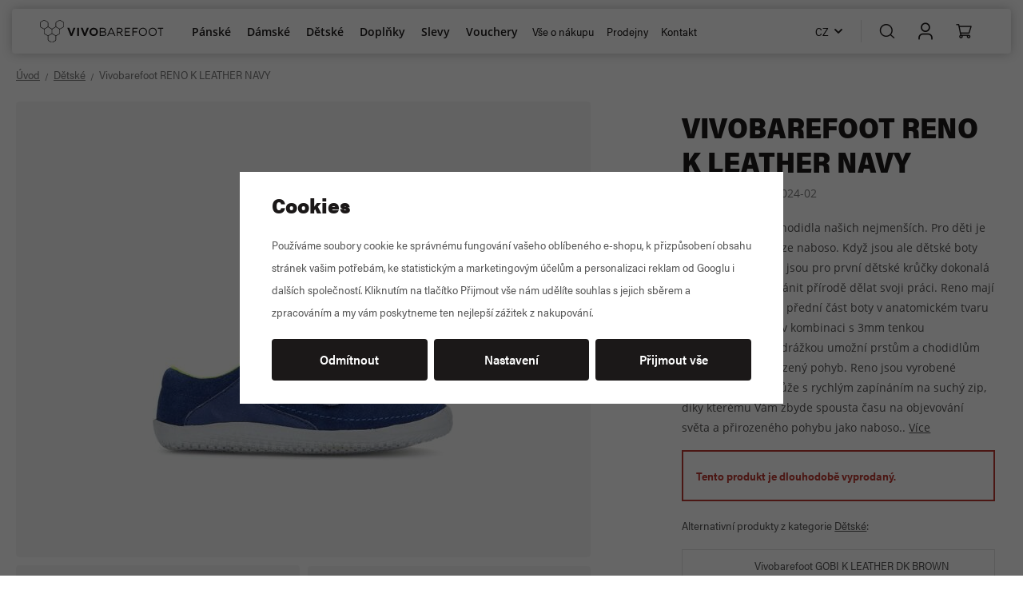

--- FILE ---
content_type: text/html; charset=UTF-8
request_url: https://www.vivobarefoot.cz/vivobarefoot-reno-k-leather-navy_z36696/
body_size: 21897
content:
<!DOCTYPE html>


                     
    
         
            
   

    
        
    

   
   
   

    
    
        


<html class="no-js lang-cs" lang="cs">
<head>
   <meta charset="utf-8">
   
      <meta name="author" content="Vivobarefoot.cz">
   

   <meta name="web_author" content="wpj.cz">

   
      <meta name="description" content="Dětské boty Reno mají širokou přední část boty v anatomickém tvaru dětských chodidel, v kombinaci s tenkou podrážkou umožní prstům a chodidlům přirozený a neomezený pohyb.">
   

   
               <meta name="robots" content="index, follow">
         

         <meta name="viewport" content="width=device-width, initial-scale=1">
   
   <meta property="og:title" content="Modré dětské boty - VIVOBAREFOOT">
      
         <meta property="og:image" content="/data/tmp/108/5/12395_108.jpg?1712569622_1">
   
   <meta property="og:url" content="https://www.vivobarefoot.cz/vivobarefoot-reno-k-leather-navy_z36696/">
   <meta property="og:type" content="website">

   
   

   
      <title>Modré dětské boty - VIVOBAREFOOT</title>
   

   
      
   <link rel="stylesheet" href="https://use.typekit.net/nro8oop.css">


      
         <link rel="stylesheet" href="/web/build/app.db67f0ac.css">
         
         
               
   

   <link rel="stylesheet" href="/web/build/product.6a1052bd.css">

   

   
         <link rel="canonical" href="https://www.vivobarefoot.cz/vivobarefoot-reno-k-leather-navy_z36696/">
   

   
         

   
   <link rel="shortcut icon" href="/templates/images/favicon.ico">
   
   
   <link rel="apple-touch-icon" sizes="180x180" href="/templates/images/share/apple-touch-icon.png">
   <link rel="icon" type="image/png" sizes="32x32" href="/templates/images/share/favicon-32x32.png">
   <link rel="icon" type="image/png" sizes="16x16" href="/templates/images/share/favicon-16x16.png">
   <link rel="manifest" href="/templates/images/share/site.webmanifest">

   <link rel="search" href="/vyhledavani/" type="text/html">

   <script src="/common/static/js/sentry-6.16.1.min.js"></script>

<script>
   Sentry.init({
      dsn: 'https://bdac53e35b1b4424b35eb8b76bcc2b1a@sentry.wpj.cz/9',
      allowUrls: [
         /www\.vivobarefoot\.cz\//
      ],
      denyUrls: [
         // Facebook flakiness
         /graph\.facebook\.com/i,
         // Facebook blocked
         /connect\.facebook\.net\/en_US\/all\.js/i,
         // Chrome extensions
         /extensions\//i,
         /^chrome:\/\//i,
         /kupshop\.local/i
      ],
      beforeSend(event) {
         if (!/FBA[NV]|PhantomJS|SznProhlizec/.test(window.navigator.userAgent)) {
            return event;
         }
      },
      ignoreErrors: [
         // facebook / ga + disabled cookies
         'fbq is not defined',
         'Can\'t find variable: fbq',
         '_gat is not defined',
         'AW is not defined',
         'Can\'t find variable: AW',
         'url.searchParams.get', // gtm koza
         // localstorage not working in incoginto mode in iOS
         'The quota has been exceeded',
         'QuotaExceededError',
         'Undefined variable: localStorage',
         'localStorage is null',
         'The operation is insecure',
         "Failed to read the 'localStorage'",
         "gtm_",
         "Can't find variable: glami",
      ]
   });

   Sentry.setTag("web", "prod_vivobarefoot_db");
   Sentry.setTag("wbpck", 1);
   Sentry.setTag("adm", 0);
   Sentry.setTag("tpl", "x");
   Sentry.setTag("sentry_v", "6.16.1");
</script>

   <script>
   window.wpj = window.wpj || {};
   wpj.onReady = wpj.onReady || [];
   wpj.jsShop = wpj.jsShop || {events:[]};

   window.dataLayer = window.dataLayer || [];
   function gtag() {
      window.dataLayer.push(arguments);
   }
   window.wpj.cookie_bar_send = true;

   wpj.getCookie = (sKey) => decodeURIComponent(
      document.cookie.replace(
         new RegExp(
            '(?:(?:^|.*;)\\s*' +
            encodeURIComponent(sKey).replace(/[\-\.\+\*]/g, '\\$&') +
            '\\s*\\=\\s*([^;]*).*$)|^.*$'
         ),
         '$1'
      )
   ) || null;

      var consents = wpj.getCookie('cookie-bar')?.split(',');

   if (!(consents instanceof Array)){
      consents = [];
   }

   consents_fields = {
      ad_storage: consents.includes('ad_storage') ? 'granted' : 'denied',
      ad_user_data: consents.includes('ad_storage') ? 'granted' : 'denied',
      ad_personalization: consents.includes('ad_storage') ? 'granted' : 'denied',
      personalization_storage: consents.includes('personalization_and_functionality_storage') ? 'granted' : 'denied',
      functionality_storage: 'granted',
      analytics_storage: consents.includes('analytics_storage') ? 'granted' : 'denied',
   };
   gtag('consent', 'default', consents_fields);

   gtag("set", "ads_data_redaction", true);

   dataLayer.push({
      'event': 'defaultConsent',
      'consents' : consents_fields
   });
   </script>

<script>
   wpj.data = wpj.data || { };

      wpj.data.instagram = true;
   
   

   

   
</script>


   <!-- Facebook Pixel Code -->
   <script>
      
      !function(f,b,e,v,n,t,s)
      {if(f.fbq)return;n=f.fbq=function(){n.callMethod?
              n.callMethod.apply(n,arguments):n.queue.push(arguments)};
         if(!f._fbq)f._fbq=n;n.push=n;n.loaded=!0;n.version='2.0';
         n.queue=[];}(window,document,'script',
              'https://connect.facebook.net/en_US/fbevents.js');
   </script>
         <noscript>
         <img height="1" width="1" alt=""
              src="https://www.facebook.com/tr?id=976656916776763&ev=PageView&noscript=1"/>
      </noscript>
      <!-- End Facebook Pixel Code -->
   

         <meta name="google-site-verification" content="">
         <meta name="google-site-verification" content="c-mtURGTDQAE8lMIVQgPCeZwAMdoLpQzRBtx4IbDToE">
   
         <meta name="facebook-domain-verification" content="">
         <meta name="facebook-domain-verification" content="">
   
         <meta name="p:domain_verify" content=""/>
         <meta name="p:domain_verify" content=""/>
   
         <meta name="seznam-wmt" content="kN9uljCgeAJassT3j9ercMLZeavifv4q">
   
          

      

   

<script>page_data = {"page":{"language":"cs","title":"Modr\u00e9 d\u011btsk\u00e9 boty - VIVOBAREFOOT","path":"\/vivobarefoot-reno-k-leather-navy_z36696\/","currency":"CZK","currencyRate":1,"breadCrumbs":[{"id":"","name":"Dom\u016f"},{"id":4,"name":"D\u011btsk\u00e9"},{"id":"","name":"Vivobarefoot RENO K LEATHER NAVY"}],"environment":"live","type":"product"},"resetRefferer":false,"event":"pageView","products":[{"id":"36696_63349","idProduct":36696,"EAN":"","code":"100024-02","productCode":"100024-02","hasVariations":true,"variationsIds":[60495,63340,63341,63342,63343,63344,63345,63346,63347,63348,63349],"idVariation":63349,"variationCode":"100024-0230","variationName":"velikost: 30","soldOut":100,"idAll":["36696_60495","36696_63340","36696_63341","36696_63342","36696_63343","36696_63344","36696_63345","36696_63346","36696_63347","36696_63348","36696_63349"],"categoryMain":[{"id":4,"name":"D\u011btsk\u00e9 barefoot boty"}],"categoryCurrent":[{"id":4,"name":"D\u011btsk\u00e9"},{"id":"","name":"Vivobarefoot RENO K LEATHER NAVY"}],"producer":"VIVOBAREFOOT","campaigns":[],"name":"Vivobarefoot RENO K LEATHER NAVY","vat":21,"price":641.32,"priceWithVat":776,"priceWithoutVat":641.32,"priceVat":134.68,"priceWithoutDiscount":641.32,"discount":0,"hasDiscount":false,"availability":"nen\u00ed skladem","url":"https:\/\/www.vivobarefoot.cz\/vivobarefoot-reno-k-leather-navy_z36696\/","imageUrl":"https:\/\/www.vivobarefoot.cz\/data\/tmp\/0\/5\/12395_0.jpg?1712569622_1","position":1}],"once":false};page_data['page']['layout'] = window.innerWidth  > 991 ? 'web' : window.innerWidth > 543 ? 'tablet' : 'mobil';if (typeof userData === 'undefined') {var userData = wpj.getCookie('jsShopGtmUser');var userDataParsed = null;if(userData) {userDataParsed = JSON.parse(userData);wpj.onReady.push(function () {wpj.storage.cookies.removeItem('jsShopGtmUser');});} else {userData = localStorage.getItem('js-shop-gtm-user');if(userData) {userDataParsed = JSON.parse(userData).data;}}}if (userDataParsed) {page_data.user = userDataParsed;}dataLayer.push(page_data);</script><script src="/common/static/wpj/wpj.gtm.js?v2"></script><script>var urlParams = new URLSearchParams(window.location.search);var hash = location.href.split("#")[1] || urlParams.get('id_variation') || "63349";gtm_prva = {  };wpj.onReady.push(function () {$('input[name^=IDvariation], select#IDvariation').on('change', function () {gtm_getDetailImpressions($(this).val(), 'detailImpressionsVariation');});if (hash != "") {variation = gtm_getVariation(hash);product = $.extend(page_data['products'], variation);page_data = $.extend(page_data, { 'products':  product });}gtm_getDetailImpressions(hash, 'detailImpressions');});</script><script>
              wpj.onReady.push(function () {
                 [ 'logout', 'registration', 'login', 'newsletter_subscribe'].forEach(function (type) {
                    let cookieValue = wpj.storage.cookies.getItem('gtm_'+type);

                    if (cookieValue === null) {
                       return;
                    }
                    wpj.storage.cookies.removeItem('gtm_'+type);

                    cookieValue = JSON.parse(cookieValue);

                    let valueData;
                    if (type === 'newsletter_subscribe') {
                       valueData = { ...cookieValue };
                       type = 'newsletterSubscribe';
                    } else if (cookieValue instanceof Array) {
                       valueData = { data: cookieValue };
                    } else {
                       valueData = { value: cookieValue };
                    }
                     window.dataLayer.push({
                        event: 'success' +  gtm_ucfirst(type),
                           ...valueData
                     });
                 });
              });
              function gtm_ucfirst(str) {
                   if (!str || typeof str !== 'string') return str;
                   return str.charAt(0).toUpperCase() + str.slice(1);
               }
           </script>      <!-- Google Tag Manager -->
   <script data-cookieconsent="ignore">(function(w,d,s,l,i) {w[l] = w[l] || [];w[l].push({'gtm.start': new Date().getTime(), event: 'gtm.js'});
         var f = d.getElementsByTagName(s)[0],j=d.createElement(s),dl=l != 'dataLayer' ? '&l=' + l : '';
         j.async = true;j.src='//www.googletagmanager.com/gtm.js?id=' + i + dl;f.parentNode.insertBefore(j, f);
      })(window, document, 'script', 'dataLayer', 'GTM-TPN5788');</script>
   <!-- End Google Tag Manager -->
</head>
<body >



<!-- Google Tag Manager -->
   <noscript>
       <iframe src="//www.googletagmanager.com/ns.html?id=GTM-TPN5788" height="0" width="0" style="display:none;visibility:hidden"></iframe>
   </noscript>
<!-- End Google Tag Manager -->


   
      
<header class="header container ">
   <div class="container display-flex">
      <div class="header-wrapper">
         <h2>
            <a href="/" title="VIVOBAREFOOT - sportovní a společenské barefoot boty - eshop" class="logo">
               <img src="/templates/images/logo.svg" alt="VIVOBAREFOOT - sportovní a společenské barefoot boty - eshop" class="img-responsive">
            </a>
            <span>vivobarefoot.cz</span>
         </h2>

         <div class="header-sections">
             
                              

                                           
              <ul class="level-0" data-sections="header"><li class="nav-item has-submenu " data-navitem="2"><a href="/panske/" class="nav-link">Pánské</a><div class="submenu"><div class="submenu-inner"><ul class="level-1"><li class="nav-item " data-navitem="86"><a href="/panske" class="nav-link"><div class="img"><img data-src="/data/tmp/10/6/86_10.jpg?1715780229_1" alt="" width="56" height="56"></div> Zobrazit vše </a></li><li class="nav-item " data-navitem="83"><a href="/panske-barefoot-novinky/" class="nav-link"><div class="img"><img data-src="/data/tmp/10/3/83_10.jpg?1731924016_1" alt="" width="56" height="56"></div> Novinky </a></li><li class="nav-item " data-navitem="19"><a href="/panske-zimni/" class="nav-link"><div class="img"><img data-src="/data/tmp/10/9/19_10.jpg?1760102261_1" alt="" width="56" height="56"></div> Zimní </a></li><li class="nav-item " data-navitem="30"><a href="/panske-kotnikove/" class="nav-link"><div class="img"><img data-src="/data/tmp/10/0/30_10.jpg?1761131109_1" alt="" width="56" height="56"></div> Kotníkové </a></li><li class="nav-item " data-navitem="11"><a href="/panske-outdoorove/" class="nav-link"><div class="img"><img data-src="/data/tmp/10/1/11_10.jpg?1761830543_1" alt="" width="56" height="56"></div> Outdoorové </a></li><li class="nav-item " data-navitem="20"><a href="/panske-tenisky/" class="nav-link"><div class="img"><img data-src="/data/tmp/10/0/20_10.jpg?1761131705_1" alt="" width="56" height="56"></div> Tenisky </a></li><li class="nav-item " data-navitem="21"><a href="/panske-sportovni/" class="nav-link"><div class="img"><img data-src="/data/tmp/10/1/21_10.jpg?1760103476_1" alt="" width="56" height="56"></div> Sportovní </a></li><li class="nav-item " data-navitem="27"><a href="/panske-polobotky/" class="nav-link"><div class="img"><img data-src="/data/tmp/10/7/27_10.jpg?1761131847_1" alt="" width="56" height="56"></div> Polobotky </a></li><li class="nav-item " data-navitem="24"><a href="/panske-sandaly/" class="nav-link"><div class="img"><img data-src="/data/tmp/10/4/24_10.jpg?1754476535_1" alt="" width="56" height="56"></div> Sandály </a></li><li class="nav-item " data-navitem="90"><a href="/panske-barefoot-boty-sleva/" class="nav-link"><div class="img"><img data-src="/data/tmp/10/0/90_10.jpg?1761206179_1" alt="" width="56" height="56"></div> Slevy </a></li><li class="nav-item " data-navitem="136"><a href="/brzy-v-prodeji-panske/" class="nav-link"><div class="img"><img data-src="/data/tmp/10/6/136_10.jpg?1755692971_1" alt="" width="56" height="56"></div> Brzy v prodeji </a></li></ul></div></div></li><li class="nav-item has-submenu " data-navitem="3"><a href="/damske/" class="nav-link">Dámské</a><div class="submenu"><div class="submenu-inner"><ul class="level-1"><li class="nav-item " data-navitem="85"><a href="/damske" class="nav-link"><div class="img"><img data-src="/data/tmp/10/5/85_10.jpg?1714995658_1" alt="" width="56" height="56"></div> Zobrazit vše </a></li><li class="nav-item " data-navitem="119"><a href="/damske-barefoot-novinky/" class="nav-link"><div class="img"><img data-src="/data/tmp/10/9/119_10.jpg?1757321239_1" alt="" width="56" height="56"></div> Novinky </a></li><li class="nav-item " data-navitem="14"><a href="/damske-zimni/" class="nav-link"><div class="img"><img data-src="/data/tmp/10/4/14_10.jpg?1761903539_1" alt="" width="56" height="56"></div> Zimní </a></li><li class="nav-item " data-navitem="22"><a href="/damske-kozacky/" class="nav-link"><div class="img"><img data-src="/data/tmp/10/2/22_10.jpg?1761133939_1" alt="" width="56" height="56"></div> Kozačky </a></li><li class="nav-item " data-navitem="28"><a href="/damske-kotnikove/" class="nav-link"><div class="img"><img data-src="/data/tmp/10/8/28_10.jpg?1761903579_1" alt="" width="56" height="56"></div> Kotníkové </a></li><li class="nav-item " data-navitem="15"><a href="/damske-outdoorove/" class="nav-link"><div class="img"><img data-src="/data/tmp/10/5/15_10.jpg?1759922991_1" alt="" width="56" height="56"></div> Outdoorové </a></li><li class="nav-item " data-navitem="16"><a href="/damske-tenisky/" class="nav-link"><div class="img"><img data-src="/data/tmp/10/6/16_10.jpg?1761135233_1" alt="" width="56" height="56"></div> Tenisky </a></li><li class="nav-item " data-navitem="18"><a href="/damske-sportovni/" class="nav-link"><div class="img"><img data-src="/data/tmp/10/8/18_10.jpg?1759922180_1" alt="" width="56" height="56"></div> Sportovní </a></li><li class="nav-item " data-navitem="26"><a href="/damske-polobotky/" class="nav-link"><div class="img"><img data-src="/data/tmp/10/6/26_10.jpg?1747380927_1" alt="" width="56" height="56"></div> Polobotky </a></li><li class="nav-item " data-navitem="13"><a href="/damske-baleriny/" class="nav-link"><div class="img"><img data-src="/data/tmp/10/3/13_10.jpg?1753693553_1" alt="" width="56" height="56"></div> Baleríny </a></li><li class="nav-item " data-navitem="23"><a href="/damske-sandaly/" class="nav-link"><div class="img"><img data-src="/data/tmp/10/3/23_10.jpg?1754476568_1" alt="" width="56" height="56"></div> Sandály </a></li><li class="nav-item " data-navitem="130"><a href="/damske-barefoot-boty-sleva/" class="nav-link"><div class="img"><img data-src="/data/tmp/10/0/130_10.jpg?1761206372_1" alt="" width="56" height="56"></div> Slevy </a></li><li class="nav-item " data-navitem="134"><a href="/brzy-v-prodeji-damske/" class="nav-link"><div class="img"><img data-src="/data/tmp/10/4/134_10.jpg?1755693025_1" alt="" width="56" height="56"></div> Brzy v prodeji </a></li></ul></div></div></li><li class="nav-item has-submenu " data-navitem="4"><a href="/detske/" class="nav-link">Dětské</a><div class="submenu"><div class="submenu-inner"><ul class="level-1"><li class="nav-item " data-navitem="87"><a href="/detske" class="nav-link"><div class="img"><img data-src="/data/tmp/10/7/87_10.jpg?1714995691_1" alt="" width="56" height="56"></div> Zobrazit vše </a></li><li class="nav-item " data-navitem="121"><a href="/detske-barefoot-novinky/" class="nav-link"><div class="img"><img data-src="/data/tmp/10/1/121_10.jpg?1729250298_1" alt="" width="56" height="56"></div> Novinky </a></li><li class="nav-item " data-navitem="32"><a href="/detske-zimni/" class="nav-link"><div class="img"><img data-src="/data/tmp/10/2/32_10.jpg?1761135554_1" alt="" width="56" height="56"></div> Zimní </a></li><li class="nav-item " data-navitem="133"><a href="/detske-barefoot-snehule/" class="nav-link"><div class="img"><img data-src="/data/tmp/10/3/133_10.jpg?1760438780_1" alt="" width="56" height="56"></div> Sněhule </a></li><li class="nav-item " data-navitem="31"><a href="/detske-kotnikove/" class="nav-link"><div class="img"><img data-src="/data/tmp/10/1/31_10.jpg?1762945641_1" alt="" width="56" height="56"></div> Kotníkové </a></li><li class="nav-item " data-navitem="29"><a href="/detske-tenisky/" class="nav-link"><div class="img"><img data-src="/data/tmp/10/9/29_10.jpg?1754477942_1" alt="" width="56" height="56"></div> Tenisky </a></li><li class="nav-item " data-navitem="34"><a href="/detske-sportovni/" class="nav-link"><div class="img"><img data-src="/data/tmp/10/4/34_10.jpg?1761135664_1" alt="" width="56" height="56"></div> Sportovní </a></li><li class="nav-item " data-navitem="35"><a href="/detske-polobotky/" class="nav-link"><div class="img"><img data-src="/data/tmp/10/5/35_10.jpg?1747131633_1" alt="" width="56" height="56"></div> Polobotky </a></li><li class="nav-item " data-navitem="36"><a href="/detske-prvni-boticky/" class="nav-link"><div class="img"><img data-src="/data/tmp/10/6/36_10.jpg?1748523835_1" alt="" width="56" height="56"></div> První botičky </a></li><li class="nav-item " data-navitem="37"><a href="/detske-prezuvky/" class="nav-link"><div class="img"><img data-src="/data/tmp/10/7/37_10.jpg?1754477629_1" alt="" width="56" height="56"></div> Přezůvky </a></li><li class="nav-item " data-navitem="33"><a href="/detske-sandaly/" class="nav-link"><div class="img"><img data-src="/data/tmp/10/3/33_10.jpg?1748527126_1" alt="" width="56" height="56"></div> Sandály </a></li><li class="nav-item " data-navitem="123"><a href="/detske-barefoot-boty-sleva/" class="nav-link"><div class="img"><img data-src="/data/tmp/10/3/123_10.jpg?1761209465_1" alt="" width="56" height="56"></div> Slevy </a></li><li class="nav-item " data-navitem="137"><a href="/brzy-v-prodeji-detske/" class="nav-link"><div class="img"><img data-src="/data/tmp/10/7/137_10.jpg?1755694819_1" alt="" width="56" height="56"></div> Brzy v prodeji </a></li></ul></div></div></li><li class="nav-item has-submenu " data-navitem="8"><a href="/doplnky/" class="nav-link">Doplňky</a><div class="submenu"><div class="submenu-inner"><ul class="level-1"><li class="nav-item " data-navitem="111"><a href="/doplnky" class="nav-link"><div class="img"><img data-src="/data/tmp/10/1/111_10.jpg?1715151900_1" alt="" width="56" height="56"></div> Zobrazit vše </a></li><li class="nav-item " data-navitem="108"><a href="/pece-o-obuv/" class="nav-link"><div class="img"><img data-src="/data/tmp/10/8/108_10.jpg?1748349985_1" alt="" width="56" height="56"></div> Péče o obuv </a></li><li class="nav-item " data-navitem="109"><a href="/vlozky-do-bot/" class="nav-link"><div class="img"><img data-src="/data/tmp/10/9/109_10.jpg?1737645520_1" alt="" width="56" height="56"></div> Vložky do bot </a></li><li class="nav-item " data-navitem="110"><a href="/ponozky/" class="nav-link"><div class="img"><img data-src="/data/tmp/10/0/110_10.jpg?1749626857_1" alt="" width="56" height="56"></div> Ponožky </a></li><li class="nav-item " data-navitem="112"><a href="/cvicebni-pomucky/" class="nav-link"><div class="img"><img data-src="/data/tmp/10/2/112_10.jpg?1758807538_1" alt="" width="56" height="56"></div> Pomůcky </a></li></ul></div></div></li><li class="nav-item has-submenu " data-navitem="7"><a href="/slevy/" class="nav-link">Slevy</a><div class="submenu"><div class="submenu-inner"><ul class="level-1"><li class="nav-item " data-navitem="142"><a href="https://www.vivobarefoot.cz/slevy/" class="nav-link"><div class="img"><img data-src="/data/tmp/10/2/142_10.jpg?1761219391_1" alt="" width="56" height="56"></div> Zobrazit vše </a></li><li class="nav-item " data-navitem="139"><a href="https://www.vivobarefoot.cz/panske-barefoot-boty-sleva/" class="nav-link"><div class="img"><img data-src="/data/tmp/10/9/139_10.jpg?1761219619_1" alt="" width="56" height="56"></div> Pánské </a></li><li class="nav-item " data-navitem="140"><a href="https://www.vivobarefoot.cz/damske-barefoot-boty-sleva/" class="nav-link"><div class="img"><img data-src="/data/tmp/10/0/140_10.jpg?1761219545_1" alt="" width="56" height="56"></div> Dámské </a></li><li class="nav-item " data-navitem="141"><a href="https://www.vivobarefoot.cz/detske-barefoot-boty-sleva/" class="nav-link"><div class="img"><img data-src="/data/tmp/10/1/141_10.jpg?1761219473_1" alt="" width="56" height="56"></div> Dětské </a></li></ul></div></div></li><li class="nav-item " data-navitem="10"><a href="/darkove-poukazy/" class="nav-link">Vouchery</a></li></ul> 



   <script>
      wpj.onReady.push(function () {
                             $('[data-sections="header"] [data-navitem="' + 4 +'"]').addClass('active');
                          });
   </script>



            <div class="header-menu">
                
<div class="">
    
   <ul class="">
                 <li class=" item-39">
             <a href="/vse-o-nakupu" >
                 Vše o nákupu
             </a>
                        </li>
                 <li class=" item-78">
             <a href="/prodejny" >
                 Prodejny
             </a>
                        </li>
                 <li class=" item-32">
             <a href="/kontakt/" >
                 Kontakt
             </a>
                        </li>
          </ul>

</div>

            </div>
            <div class="help-box">
                <div class="w-text"><p>Poradíme vám <a data-type="email" href="mailto:info@vivobarefoot.cz">info@vivobarefoot.cz</a></p></div>
            </div>
         </div>
      </div>

      <div class="header-icons-wrapper">
         <div class="header-lang header-icon">
            <a href="#" data-focus-opener="language-switcher">
               <span>CZ</span>
            </a>
         </div>

         <div class="header-icons">
            <div class="header-search header-icon">
               <a href="/vyhledavani/" data-toggle="search">
                  <span class="fc icons_search"></span>
               </a>
            </div>

                          
                <div class="header-login header-icon" id="js-shop-user">
                   <a href="/prihlaseni/" class="cart-signin">
                      <span class="fc icons_user"></span>
                   </a>
                </div>
                 <div class="header-cart header-icon" id="js-shop-cart-info">
   <a href="/kosik/" class='empty'>
      <span class='fc icons_cart'></span>
      <span class='price'></span>
   </a>
</div>

<div id="js-shop-cart">
</div>
                      </div>
         <div class="header-burger header-icon">
            <button type="button" onclick="window.wpj.mobilemenu.open()">
               <span class="fc icons_burger"></span>
            </button>
         </div>

         <a href="#" class="focus-close" data-focus="close">
            <span class="fc icons_close"></span>
         </a>

         <div class="header-close header-icon">
            <button onclick="window.wpj.mobilemenu.close()" class="btn">
               <span class="fc icons_close"></span>
            </button>
         </div>

         <div class="header-search-close">
            <button data-toggle="search" class="btn">
               <span class="fc icons_close"></span>
            </button>
         </div>
      </div>
   </div>

    
         <div class="header-search-outer">
   <div class="header-search-inner" data-search-form>
      
         <div class="search-responsive-header">
            <button data-toggle="search">
               <span class="fc icons_close"></span>
               <span>Vyhledat</span>
            </button>
         </div>
      
      <div class="container">
         <form method="get" action="/vyhledavani/">
            <i class="fc icons_search"></i>
            <input type="text" name="search" value="" maxlength="100" class="form-control autocomplete-control"
                   placeholder="Hledání" autocomplete="off" data-search-input data-search-input-resp>
            <button name="submit" type="submit" value="Hledat"></button>
            <button class="search-toggle" data-toggle="search"><i class="fc lightbox_close"></i></button>
         </form>
      </div>
   </div>
</div>

<script id="productSearch" type="text/x-dot-template">
      <div class="container autocomplete-inner">
      
      {{? it.items.Produkty || it.items.Kategorie || it.items.Vyrobci || it.items.Clanky || it.items.Stranky }}

      <div class="autocomplete-wrapper">
         {{? it.items.Kategorie }}
         <div class="autocomplete-categories">
            
            <p class="title-default">Kategorie</p>
            
            <ul>
               {{~it.items.Kategorie.items :item :index}}
               <li data-autocomplete-item="section">
                  <a href="/presmerovat/?type=category&id={{=item.id}}">{{=item.label}}</a>
               </li>
               {{~}}
            </ul>
         </div>
         {{?}}

         {{? it.items.Produkty }}
         <div class="autocomplete-products">
            
            <p class="title-default">Produkty</p>
            
            <ul>
               {{~it.items.Produkty.items :item :index}}
               {{? index < 5 }}
               <li class="autocomplete-product-item" data-autocomplete-item="product">
                  <a href="/presmerovat/?type=product&id={{=item.id}}">
                     <div class="img">
                        {{? item.image }}
                        <img src="{{=item.image}}" alt="{{=item.label}}" class="img-fluid">
                        {{??}}
                        <img src="/common/static/images/no-img.png" alt="{{=item.label}}" class="img-fluid">
                        {{?}}
                     </div>
                     <span class="title">{{=item.label}}</span>
                     
                     
                                                  
                            {{? item.price }}
                            <span class="price">{{=item.price}}</span>
                            {{?}}
                         
                                              
                     
                  </a>
               </li>
               {{?}}
               {{~}}
            </ul>
         </div>
         {{?}}

         
         <div class="ac-showall d-showall" data-autocomplete-item="show-all">
            <a href="" class="btn btn-primary btn-block">Zobrazit výsledky</a>
         </div>
         
      </div>

      <div class="autocomplete-side">
         {{? it.items.Clanky }}
         <div class="autocomplete-articles">
            <p class="title-default">Blog</p>
            <ul>
               {{~it.items.Clanky.items :item :index}}
               {{? index < 2 }}
               <li data-autocomplete-item="section">
                  <a href="/presmerovat/?type=article&id={{=item.id}}">
                     {{? item.photo }}
                     <img src="{{=item.photo}}" alt="{{=item.label}}" width="200" height="143" class="img-fluid">
                     {{?}}
                     {{=item.label}}
                  </a>
               </li>
               {{?}}
               {{~}}
            </ul>
         </div>
         {{?}}
      </div>

      

      {{??}}
      <div class="autocomplete-noresult">
         <p>
            
            Žádný výsledek
            
         </p>
      </div>
      {{?}}
      
   </div>
</script>


<script>
   
   wpj.onReady.push(function () {
      $('[data-search-input]').productSearch({
         preload: "/_shop/search-preload/"
      });
   });
   
</script>
   </header>
<div class="header-sticky-helper"></div>
   
   
    
                    
   <main class="main product-main" id="product-form">
      <div class="container product-top">
          
              
   <ul class="breadcrumbs ">
                           <li><a href="/" title="Zpět na úvod">Úvod</a></li>
                                       <li><a href="/detske/" title="Zpět na Dětské">Dětské</a></li>
                                       <li class="active">Vivobarefoot RENO K LEATHER NAVY</li>
                     </ul>

          

         <div class="row">
            <div class="col-xxs-12 col-lg-7 column-left">
                                                                                                    

<div class="product-gallery" data-gallery-wrapper>
   <div class="product-photo-main">
      <div class="row">
         <div class="col-xxs-12 gallery-item">
            <a href="/data/tmp/0/5/12395_0.jpg?1712569622_1" data-rel="gallery" data-main-image-link>
               <img src="/data/tmp/3/5/12395_3.jpg?1712569622_1"
                    width="570" height="570"
                    alt="Vivobarefoot RENO K LEATHER NAVY" class="img-responsive" data-main-image>
            </a>
         </div>

                        
                                                                                                               <div class="col-xs-6 col-xxs-12 gallery-item">
                        <a href="/data/tmp/0/7/12397_0.jpg?1712569623_1" data-rel="gallery" data-image-id="12397"
                           class="gallery-photo-border">
                           <img src="/data/tmp/3/7/12397_3.jpg?1712569623_1" data-src="/data/tmp/3/7/12397_3.jpg?1712569623_1"
                                alt="Vivobarefoot RENO K LEATHER NAVY"
                                width="570" height="570"
                                class="img-responsive">
                        </a>
                     </div>
                                                                                                                                 <div class="col-xs-6 col-xxs-12 gallery-item">
                        <a href="/data/tmp/0/4/12394_0.jpg?1712569622_1" data-rel="gallery" data-image-id="12394"
                           class="gallery-photo-border">
                           <img src="/data/tmp/3/4/12394_3.jpg?1712569622_1" data-src="/data/tmp/3/4/12394_3.jpg?1712569622_1"
                                alt="Vivobarefoot RENO K LEATHER NAVY"
                                width="570" height="570"
                                class="img-responsive">
                        </a>
                     </div>
                                                                                                                                 <a href="/data/tmp/0/6/12396_0.jpg?1712569623_1" data-rel="gallery" class="btn btn-white gallery-more-photos"
                        data-image-id="12396">
                        <img src="[data-uri]" data-src="/data/tmp/3/6/12396_3.jpg?1712569623_1"
                             alt="Vivobarefoot RENO K LEATHER NAVY" class="img-responsive">
                        <span class="count count-desktop">+2
                           &nbsp;další</span>
                        <span class="count count-tablet">+4
                           &nbsp;další</span>
                     </a>
                                                                                                                                 <div class="col-xs-6 col-xxs-12 gallery-item gallery-item-hidden">
                        <a href="/data/tmp/0/8/12398_0.jpg?1712569624_1" data-rel="gallery" data-image-id="12398"
                           class="gallery-photo-border">
                           <img src="[data-uri]" data-src="/data/tmp/3/8/12398_3.jpg?1712569624_1"
                                alt="Vivobarefoot RENO K LEATHER NAVY"
                                width="570" height="570"
                                class="img-responsive">
                        </a>
                     </div>
                                                </div>
   </div>

           <div class="product-gallery-resp">
                                    <div class="gallery-item-resp active">
                 <a href="/data/tmp/0/5/12395_0.jpg?1712569622_1"
                    data-image-thumb="/data/tmp/3/5/12395_3.jpg?1712569622_1">
                    <img src="/data/tmp/4/5/12395_4.jpg?1712569622_1"
                         alt="Vivobarefoot RENO K LEATHER NAVY"
                         width="115" height="93" loading="lazy"
                         class="img-fluid">
                 </a>
              </div>
                                    <div class="gallery-item-resp">
                 <a href="/data/tmp/0/7/12397_0.jpg?1712569623_1" data-image-thumb="/data/tmp/3/7/12397_3.jpg?1712569623_1">
                    <img src="/data/tmp/4/7/12397_4.jpg?1712569623_1"
                         alt="Vivobarefoot RENO K LEATHER NAVY"
                         width="115" height="93" loading="lazy"
                         class="img-fluid">
                 </a>
              </div>
                         <div class="gallery-item-resp">
                 <a href="/data/tmp/0/4/12394_0.jpg?1712569622_1" data-image-thumb="/data/tmp/3/4/12394_3.jpg?1712569622_1">
                    <img src="/data/tmp/4/4/12394_4.jpg?1712569622_1"
                         alt="Vivobarefoot RENO K LEATHER NAVY"
                         width="115" height="93" loading="lazy"
                         class="img-fluid">
                 </a>
              </div>
                         <div class="gallery-item-resp">
                 <a href="/data/tmp/0/6/12396_0.jpg?1712569623_1" data-image-thumb="/data/tmp/3/6/12396_3.jpg?1712569623_1">
                    <img src="/data/tmp/4/6/12396_4.jpg?1712569623_1"
                         alt="Vivobarefoot RENO K LEATHER NAVY"
                         width="115" height="93" loading="lazy"
                         class="img-fluid">
                 </a>
              </div>
                         <div class="gallery-item-resp">
                 <a href="/data/tmp/0/8/12398_0.jpg?1712569624_1" data-image-thumb="/data/tmp/3/8/12398_3.jpg?1712569624_1">
                    <img src="/data/tmp/4/8/12398_4.jpg?1712569624_1"
                         alt="Vivobarefoot RENO K LEATHER NAVY"
                         width="115" height="93" loading="lazy"
                         class="img-fluid">
                 </a>
              </div>
                  </div>
    </div>
                            </div>

            <div class="col-xxs-12 col-lg-4 column-right pull-right">

               <div class="product-flags">
                  <div class="flags-product">
                                        </div>

                   
                                                             </div>

               <h1 class="product-title">Vivobarefoot RENO K LEATHER NAVY</h1>

                                   <p class="product-code">Kód produktu: <span data-variation-code>100024-02</span></p>
                
                
                                        
                
                
                                                        
               <p class="annotation">Obuv pro zdravá chodidla našich nejmenších. Pro děti je úplně nejlepší chůze naboso. Když jsou ale dětské boty potřeba, boty Reno jsou pro první dětské krůčky dokonalá volba. Nebudou bránit přírodě dělat svoji práci. Reno mají maximálně širokou přední část boty v anatomickém tvaru dětských chodidel v kombinaci s 3mm tenkou oděruvzdornou podrážkou umožní prstům a chodidlům přirozený a neomezený pohyb. Reno jsou vyrobené z kvalitní, odolné kůže s rychlým zapínáním na suchý zip, díky kterému Vám zbyde spousta času na objevování světa a přirozeného pohybu jako naboso..&nbsp;<a href="#category-description" class="read-more-link" data-scrollto>Více</a></p>

                                    <div class="alert alert-danger">
   <strong>
       Tento produkt je dlouhodobě vyprodaný.
   </strong>
</div>


   <p class="title-default">
      Alternativní produkty z kategorie <a href="/detske/">Dětské</a>:
   </p>
   <div class="similar-row row">
          <div class="col-xxs-12 ">
      <div class="similar-product">
         <a href="/vivobarefoot-gobi-k-leather-dk-brown_z37841/" class="image">
            <img src="/data/tmp/4/9/5499_4.jpg?1701334809_1" alt="" class="img-responsive">
         </a>
         <div>
            <p class="title">
               <a href="/vivobarefoot-gobi-k-leather-dk-brown_z37841/" title="Vivobarefoot GOBI K LEATHER DK BROWN" >
                   Vivobarefoot GOBI K LEATHER DK BROWN
               </a>
            </p>
            <p class="delivery delivery-0">
                skladem
            </p>
            <p class="price">892 Kč</p>
         </div>
      </div>
   </div>
   <div class="col-xxs-12 ">
      <div class="similar-product">
         <a href="/vivobarefoot-wyn-k-leather-black_z38531/" class="image">
            <img src="/data/tmp/4/1/5591_4.jpg?1701334921_1" alt="" class="img-responsive">
         </a>
         <div>
            <p class="title">
               <a href="/vivobarefoot-wyn-k-leather-black_z38531/" title="Vivobarefoot WYN K LEATHER BLACK" >
                   Vivobarefoot WYN K LEATHER BLACK
               </a>
            </p>
            <p class="delivery delivery-0">
                skladem
            </p>
            <p class="price">1 134 Kč</p>
         </div>
      </div>
   </div>
   <div class="col-xxs-12 ">
      <div class="similar-product">
         <a href="/vivobarefoot-fulham-k-leather-black_z40073/" class="image">
            <img src="/data/tmp/4/8/5658_4.jpg?1701334999_1" alt="" class="img-responsive">
         </a>
         <div>
            <p class="title">
               <a href="/vivobarefoot-fulham-k-leather-black_z40073/" title="Vivobarefoot FULHAM K LEATHER BLACK" >
                   Vivobarefoot FULHAM K LEATHER BLACK
               </a>
            </p>
            <p class="delivery delivery-0">
                skladem
            </p>
            <p class="price">1 195 Kč</p>
         </div>
      </div>
   </div>

   </div>
                
                   
<div class="product-links">
   <a href="/kontakt/" data-focus-opener="product-question">Dotaz na produkt</a>
   <span class="separator"></span>
   <a href="" data-focus-opener="product-delivery">Možnosti dopravy</a>
   <span class="separator"></span>
   <a href="/prodejny/">Prodejny</a>

   
</div>
            </div>
         </div>
      </div>

      <div class="container product-bottom" data-tabs="product-tabs">
   <div class="info-wrapper-helper"></div>
   <div class="product-sticky-info-wrapper">
      <div class="container-small">
         <div class="product-sticky-info-inner">
            <div class="product-sticky-nav">
               <a href="#tabs-description" class="nav-link active" data-tab-target="#tabs-description" data-tabs="nav"
                  title="Popis a parametry" data-scrollto>Popis a parametry</a>

                                   <a href="#tabs-tutorial-template" class="nav-link" title="Jak správně změřit nohu" data-scrollto>Jak správně změřit nohu</a>
                            </div>

            <div class="product-sticky-info">
                                   <div class="img">
                                             <img src="/data/tmp/4/5/12395_4.jpg?1712569622_1" width="60"
                           height="60" loading="lazy" alt="Vivobarefoot RENO K LEATHER NAVY">
                   </div>
                               <div class="content">
                  <div class="content-wrapper">
                     <p class="title">Vivobarefoot RENO K LEATHER NAVY</p>
                          

   <div data-reload="variation-2">
      <span class="delivery delivery--1">
          není skladem
      </span>
       
<div class="product-price-block">
    

           <p class="price" data-price>776 Kč</p>
    
        
         <p class="price-common" data-price-common>1 940 Kč</p>
            <span class="flag flag-discount">-60 %</span>
   
   
</div>
   </div>
                  </div>
                                         <a href="#" data-focus-opener="product-watchdog">Hlídací pes</a>
                                  </div>
            </div>
         </div>
      </div>
   </div>

   <div class="container-small">
       <div class="tabs product-tabs" id="category-description">
   <a href="#tabs-description" class="alter-nav-link active" data-opener="#tabs-description">Popis a parametry</a>
   <div class="tab-description-content" id="tabs-description">
      <div class="tab-wrapper">
         <div class="product-description-wrapper">
            <h2 class="h1">Vivobarefoot RENO K LEATHER NAVY</h2>

             
                      </div>

                                          <div class="cke_focus" style="position: relative;"><p>Obuv pro zdravá chodidla našich nejmenších. Pro děti je úplně nejlepší chůze naboso. Když jsou ale boty potřeba, jsou modré boty Reno pro první dětské krůčky dokonalá volba. Nebudou bránit přírodě dělat svoji práci. Reno mají maximálně širokou přední část boty v&nbsp;anatomickém tvaru dětských chodidel v&nbsp;kombinaci s&nbsp;3mm tenkou oděruvzdornou podrážkou umožní prstům a chodidlům přirozený a neomezený pohyb. Reno jsou vyrobené z&nbsp;kvalitní,&nbsp;odolné kůže s&nbsp;rychlým zapínáním na suchý zip, díky kterému Vám zbyde spousta času na objevování světa a přirozeného pohybu jako naboso.</p>
</div>
                        
                        <div class="params-product">
                                                                                                                            </div>

<div class="params-product-images">
                       <div class="product-params-image">
              <div class="param-wrapper">
                                       <img src="/data/files/Ikony pro parametry/Biome_Welcome_Icon.png" alt="" width="40" height="40">
                  
                 <div>
                    <h4>Pohlaví</h4>

                    <div class="param-content">
                                                    
                                                           <p class="descr">Dětské</p>
                                                                        </div>
                 </div>
              </div>
           </div>
                                           <div class="product-params-image">
              <div class="param-wrapper">
                                       <img src="/data/files/Ikony pro parametry/Materials_Leather_Icon.png" alt="" width="40" height="40">
                  
                 <div>
                    <h4>Materiál</h4>

                    <div class="param-content">
                                                    
                                                           <p class="descr">Kožené</p>
                                                                        </div>
                 </div>
              </div>
           </div>
                                           <div class="product-params-image">
              <div class="param-wrapper">
                                       <img src="/data/files/Ikony pro parametry/Biome_Plant Trees_Icon.png" alt="" width="40" height="40">
                  
                 <div>
                    <h4>Sezóna</h4>

                    <div class="param-content">
                                                    
                                                           <p class="descr">Jarní,&nbsp;</p>
                                                                                
                                                           <p class="descr">Letní,&nbsp;</p>
                                                                                
                                                           <p class="descr">Podzimní</p>
                                                                        </div>
                 </div>
              </div>
           </div>
                               <div class="product-params-image">
              <div class="param-wrapper">
                                       <img src="/data/files/Ikony pro parametry/Outsoles_Lifestyle_Icon.png" alt="" width="40" height="40">
                  
                 <div>
                    <h4>Podešev</h4>

                    <div class="param-content">
                                                    
                                                           <p class="descr">3mm pryžová podešev</p>
                                                                        </div>
                 </div>
              </div>
           </div>
                               <div class="product-params-image">
              <div class="param-wrapper">
                                       <img src="/data/files/Ikony pro parametry/Materials_Leather_Icon.png" alt="" width="40" height="40">
                  
                 <div>
                    <h4>Svršek</h4>

                    <div class="param-content">
                                                    
                                                           <p class="descr">Prvotřídní useň z volně chovaného skotu</p>
                                                                        </div>
                 </div>
              </div>
           </div>
                               <div class="product-params-image">
              <div class="param-wrapper">
                                       <img src="/data/files/Ikony pro parametry/Materials_Leather_Icon.png" alt="" width="40" height="40">
                  
                 <div>
                    <h4>Podšívka a stélka</h4>

                    <div class="param-content">
                                                    
                                                           <p class="descr">Prvotřídní useň z volně chovaného skotu, syntetika</p>
                                                                        </div>
                 </div>
              </div>
           </div>
                               <div class="product-params-image">
              <div class="param-wrapper">
                                       <img src="/data/files/Ikony pro parametry/USP_Flex_Icon.png" alt="" width="40" height="40">
                  
                 <div>
                    <h4>Zavazování</h4>

                    <div class="param-content">
                                                    
                                                           <p class="descr">Suchý zip</p>
                                                                        </div>
                 </div>
              </div>
           </div>
                        </div>
          
          

         
               
         <div class="product-template" id="product-template-11">
            <div>
                                 <div class="w-text"><h4><strong>VÝROBCE</strong></h4></div><div class="w-media align-items-undefined"><div class="w-media-img"></div><div class="w-media-body"><div class="w-media align-items-center"><div class="w-media-img"><span class="fc icons_care"></span></div><div class="w-media-body"><div class="w-text"><p>Hogo Fogo s.r.o. /<strong> </strong><i>Výhradní distributor VIVOBAREFOOT pro ČR a SK</i><br>Nad cihelnou 1040/15, Praha 4, 147 00, Česká republika<br>tel.: +420 775 784 887; e-mail: info@vivobarefoot.cz; web: <a href="http://www.vivobarefoot.cz">www.vivobarefoot.cz</a><br><br>VIVOBAREFOOT C/O GEE EXPANDLY LTD / <i>Výrobce - zastoupení pro EU</i><br>Rijnlanderweg 766 Unit H 2132 NM Hoofddorp Netherlands<br>e-mail: customerservices@vivobarefoot.com; web: www.vivobarefoot.com</p></div></div></div></div></div>
                           </div>
         </div>
      
   
   
          

         
               
         <div class="product-template" id="product-template-6">
            <div>
                                 <h4 class="text-left">PÉČE O OBUV</h4><div class="wpj-row"><div class="wpj-col-6"><div class="w-media align-items-center"><div class="w-media-img"><img class="" src="/data/icons/cleaning2.svg"></div><div class="w-media-body"><h4 class="text-left">Čištění</h4><div class="w-text"><p>Povrch obuvi se snadno čistí vlhkým hadříkem. Při větším znečištění použíjte opatrně jemný kartáč, vždy s ohledem na druh kůže.</p></div></div></div></div><div class="wpj-col-6"><div class="w-media align-items-center"><div class="w-media-img"><img class="" src="/data/icons/drying.svg"></div><div class="w-media-body"><h4 class="text-left">Sušení</h4><div class="w-text"><p>Vyjměte stélku, pokud je to možné a obuv vysušte při pokojové teplotě v dobře větrané místnosti. Chraňte před přímým slunečním zářením a nepokládejte obuv v blízkosti zdroje tepla (radiátor, krb).&nbsp;</p></div></div></div></div></div><div class="w-media align-items-center"><div class="w-media-img"><img class="" src="/data/icons/aftercare.svg"></div><div class="w-media-body"><h4 class="text-left">Následná péče</h4><div class="w-text"><p>Kožené části obuvi je nutné pravidelně vyživovat krémem, voskem či jiným přípravkem pro výživu kůže. Je nutné zvolit vhodný produkt k ošetření obuvi dle druhu kůže (hladká, broušená). Při použití nevhodného přípravku může dojít ke změně barvy a stuktury povrchu svršku. Kompletní nabídku produktů pro údržbu obuvi naleznete <a data-id="108" data-type="category" href="/pece-o-obuv/" target="_blank" rel="norefferer"><strong>zde</strong></a>.</p></div></div></div>
                           </div>
         </div>
      
   
         </div>

                                                                               
                                    
      <div class="description-wrapper description-photos">
                                                           <div class="img">
                    <img src="/data/tmp/3/6/12396_3.jpg?1712569623_1"
                         alt="Vivobarefoot RENO K LEATHER NAVY"
                         class="img-responsive" loading="lazy" width="538"
                         height="469">
                 </div>
                                                                         <div class="img">
                    <img src="/data/tmp/3/8/12398_3.jpg?1712569624_1"
                         alt="Vivobarefoot RENO K LEATHER NAVY"
                         class="img-responsive" loading="lazy" width="538"
                         height="469">
                 </div>
                              </div>
   </div>
</div>

                 <div class="product-activities">
             <h4>Vhodné pro</h4>
             <div class="product-activity-params">
                                                                                                                                                                                                             <div class="product-activity-param">
                                                                   <img src="/data/files/Parametry - určení/_DSC7800.jpg" alt="" width="162" height="162" class="img-responsive">
                                                               <span>Město</span>
                            </div>
                                                     <div class="product-activity-param">
                                                                   <img src="/data/files/Parametry - určení/VivoBarefootKids_AutumnWinter23_NickHopperPhotpgraphy-5013.jpg" alt="" width="162" height="162" class="img-responsive">
                                                               <span>Volný čas</span>
                            </div>
                                                                                                                                                                                                                                                                                                                </div>
          </div>
       
                         
       


       <div class="templates-sizes" id="tabs-tutorial-template">
           

         
               
         <div class="product-template" id="product-template-5">
            <div>
                                 <figure class="w-figure text-left"><div class="w-photo w-photo-size-original "> <img src="/data/tmp/105/5/13015_105.jpg" alt="" srcset="/data/tmp/104/5/13015_104.jpg?1716212507 300w, /data/tmp/105/5/13015_105.jpg?1716212507 600w, /data/tmp/106/5/13015_106.jpg?1716212507 1000w, /data/tmp/107/5/13015_107.jpg?1716212507 1920w" sizes="(min-width: 1440px) calc((1480px / 1) - 20px), (min-width: 1220px) calc((1220px / 1) - 20px), (min-width: 768px) calc((100vw / 1) - 20px), calc(100vw - 20px)" draggable="true" class="" loading="lazy"> </div></figure><div class="wpj-row"><div class="wpj-col-8"><h2 class="text-left h1">Jak správně změřit nohu</h2> <div class="w-text"><p>Poradíme vám jak správně změřit velikost vašeho chodidla</p></div> <div class="w-btn-wrapper text-left"><a href="/vyber-velikosti/" class="btn  btn-secondary">Zobrazit postup</a></div></div><div class="wpj-col-4"></div></div>
                           </div>
         </div>
      
   
          </div>
   </div>

   <div class="container">
       
                 <div class="container">
             <h2 class="h1 text-center text-uppercase">Mohlo by se vám hodit</h2>
              <div class="row catalog-row"  data-tracking-view='{"_clear":true,"event":"productsImpressions","impressions":{"products":[{"id":52393,"idProduct":52393,"EAN":8594206670041,"code":"collminipo","productCode":"collminipo","hasVariations":false,"variationsIds":[],"idVariation":null,"variationCode":null,"variationName":null,"soldOut":null,"idAll":[],"categoryMain":[{"id":108,"name":"P\u00e9\u010de o obuv"}],"categoryCurrent":[{"id":4,"name":"D\u011btsk\u00e9"},{"id":"","name":"Vivobarefoot RENO K LEATHER NAVY"}],"producer":"","campaigns":{"BB":{"id":"BB","name":"Zak\u00e1zat pro B2B"}},"name":"Collonil Mini Polish","vat":21,"price":49.59,"priceWithVat":60,"priceWithoutVat":49.59,"priceVat":10.41,"priceWithoutDiscount":49.59,"discount":0,"hasDiscount":false,"availability":"skladem","url":"https:\/\/www.vivobarefoot.cz\/collonil-mini-polish_z52393\/","imageUrl":"https:\/\/www.vivobarefoot.cz\/data\/tmp\/0\/7\/15547_0.jpg?1746617463_1","position":1},{"id":49152,"idProduct":49152,"EAN":"","code":null,"productCode":"","hasVariations":true,"variationsIds":[74668],"idVariation":null,"variationCode":null,"variationName":null,"soldOut":null,"idAll":["49152_74668"],"categoryMain":[{"id":8,"name":"Dopl\u0148ky pro barefoot boty"}],"categoryCurrent":[{"id":4,"name":"D\u011btsk\u00e9"},{"id":"","name":"Vivobarefoot RENO K LEATHER NAVY"}],"producer":"VIVOBAREFOOT","campaigns":{"BB":{"id":"BB","name":"Zak\u00e1zat pro B2B"}},"name":"SMELL WELL XL ACTIVE DEODORIZ\u00c9R - S V\u016eN\u00cd","vat":21,"price":363.64,"priceWithVat":440,"priceWithoutVat":363.64,"priceVat":76.36,"priceWithoutDiscount":363.64,"discount":0,"hasDiscount":false,"availability":"skladem","url":"https:\/\/www.vivobarefoot.cz\/smell-well-xl-active-deodorizer-s-vuni_z49152\/","imageUrl":"https:\/\/www.vivobarefoot.cz\/data\/tmp\/0\/8\/9008_0.jpg?1701342418_1","position":2},{"id":47225,"idProduct":47225,"EAN":5057794100053,"code":"renapur","productCode":"renapur","hasVariations":false,"variationsIds":[],"idVariation":null,"variationCode":null,"variationName":null,"soldOut":null,"idAll":[],"categoryMain":[{"id":108,"name":"P\u00e9\u010de o obuv"}],"categoryCurrent":[{"id":4,"name":"D\u011btsk\u00e9"},{"id":"","name":"Vivobarefoot RENO K LEATHER NAVY"}],"producer":"VIVOBAREFOOT","campaigns":{"BB":{"id":"BB","name":"Zak\u00e1zat pro B2B"}},"name":"Renapur Leather Balsam 50 ml","vat":21,"price":164.46,"priceWithVat":199,"priceWithoutVat":164.46,"priceVat":34.54,"priceWithoutDiscount":164.46,"discount":0,"hasDiscount":false,"availability":"skladem","url":"https:\/\/www.vivobarefoot.cz\/renapur-leather-balsam-50-ml_z47225\/","imageUrl":"https:\/\/www.vivobarefoot.cz\/data\/tmp\/0\/7\/15497_0.jpg?1745399649_1","position":3},{"id":49733,"idProduct":49733,"EAN":"","code":null,"productCode":"","hasVariations":true,"variationsIds":[74656,74658,74659,74660,74661,74662,76003,76004],"idVariation":null,"variationCode":null,"variationName":null,"soldOut":null,"idAll":["49733_74656","49733_74658","49733_74659","49733_74660","49733_74661","49733_74662","49733_76003","49733_76004"],"categoryMain":[{"id":8,"name":"Dopl\u0148ky pro barefoot boty"}],"categoryCurrent":[{"id":4,"name":"D\u011btsk\u00e9"},{"id":"","name":"Vivobarefoot RENO K LEATHER NAVY"}],"producer":"VIVOBAREFOOT","campaigns":{"BB":{"id":"BB","name":"Zak\u00e1zat pro B2B"}},"name":"SMELL WELL ACTIVE DEODORIZ\u00c9R - S V\u016eN\u00cd","vat":21,"price":264.46,"priceWithVat":320,"priceWithoutVat":264.46,"priceVat":55.54,"priceWithoutDiscount":264.46,"discount":0,"hasDiscount":false,"availability":"skladem","url":"https:\/\/www.vivobarefoot.cz\/smell-well-active-deodorizer-s-vuni_z49733\/","imageUrl":"https:\/\/www.vivobarefoot.cz\/data\/tmp\/0\/3\/5773_0.jpg?1701335052_1","position":4}],"listName":"detail_related","listId":36696},"once":false}'>

   
    
        
    

            

    
                        
       
      <div class="col-md-3 col-xxs-6">
         <div class="catalog-outer">
   <div class="catalog"  data-catalog-rotator>
       

       
       
      <a href="/collonil-mini-polish_z52393/" class="product-link" data-tracking-click='{"event":"productClick","click":{"products":[{"id":52393,"idProduct":52393,"EAN":8594206670041,"code":"collminipo","productCode":"collminipo","hasVariations":false,"variationsIds":[],"idVariation":null,"variationCode":null,"variationName":null,"soldOut":null,"idAll":[],"categoryMain":[{"id":108,"name":"P\u00e9\u010de o obuv"}],"categoryCurrent":[{"id":4,"name":"D\u011btsk\u00e9"},{"id":"","name":"Vivobarefoot RENO K LEATHER NAVY"}],"producer":"","campaigns":{"BB":{"id":"BB","name":"Zak\u00e1zat pro B2B"}},"name":"Collonil Mini Polish","vat":21,"price":49.59,"priceWithVat":60,"priceWithoutVat":49.59,"priceVat":10.41,"priceWithoutDiscount":49.59,"discount":0,"hasDiscount":false,"availability":"skladem","url":"https:\/\/www.vivobarefoot.cz\/collonil-mini-polish_z52393\/","imageUrl":"https:\/\/www.vivobarefoot.cz\/data\/tmp\/0\/7\/15547_0.jpg?1746617463_1","position":0}],"listName":"detail_related","listId":36696},"once":false}'>
         <div class="img">
            <img src="/data/tmp/2/7/15547_2.jpg?1746617463_1" data-src="/data/tmp/2/7/15547_2.jpg?1746617463_1"  data-rotator="/data/tmp/2/8/15548_2.jpg?1746617467_1"                 width="316" height="316"
                 class="img-responsive" alt="Collonil Mini Polish">
         </div>

         <div class="catalog-flags flags">
             
                                                                                                                                                                                                                                                                                           
                 
                                      
                              
         </div>

          
         <div class="catalog-content">
            <h3 class="heading-reset title">
                Collonil Mini Polish
            </h3>

            <div class="price-wrapper">
               <p class="price">
                   
                   
                  <strong>
                                                60 Kč
                                        </strong>

                                  </p>
               <p class="delivery delivery-0">
                   skladem
               </p>
            </div>
         </div>
      </a>
   </div>
</div>
      </div>

                               
       
      <div class="col-md-3 col-xxs-6">
         <div class="catalog-outer">
   <div class="catalog"  data-catalog-rotator>
       

       
       
      <a href="/smell-well-xl-active-deodorizer-s-vuni_z49152/" class="product-link" data-tracking-click='{"event":"productClick","click":{"products":[{"id":49152,"idProduct":49152,"EAN":"","code":null,"productCode":"","hasVariations":true,"variationsIds":[74668],"idVariation":null,"variationCode":null,"variationName":null,"soldOut":75,"idAll":["49152_74668"],"categoryMain":[{"id":8,"name":"Dopl\u0148ky pro barefoot boty"}],"categoryCurrent":[{"id":4,"name":"D\u011btsk\u00e9"},{"id":"","name":"Vivobarefoot RENO K LEATHER NAVY"}],"producer":"VIVOBAREFOOT","campaigns":{"BB":{"id":"BB","name":"Zak\u00e1zat pro B2B"}},"name":"SMELL WELL XL ACTIVE DEODORIZ\u00c9R - S V\u016eN\u00cd","vat":21,"price":363.64,"priceWithVat":440,"priceWithoutVat":363.64,"priceVat":76.36,"priceWithoutDiscount":363.64,"discount":0,"hasDiscount":false,"availability":"skladem","url":"https:\/\/www.vivobarefoot.cz\/smell-well-xl-active-deodorizer-s-vuni_z49152\/","imageUrl":"https:\/\/www.vivobarefoot.cz\/data\/tmp\/0\/8\/9008_0.jpg?1701342418_1","position":0}],"listName":"detail_related","listId":36696},"once":false}'>
         <div class="img">
            <img src="/data/tmp/2/8/9008_2.jpg?1701342418_1" data-src="/data/tmp/2/8/9008_2.jpg?1701342418_1"  data-rotator="/data/tmp/2/4/5774_2.jpg?1701335052_1"                 width="316" height="316"
                 class="img-responsive" alt="SMELL WELL XL ACTIVE DEODORIZÉR - S VŮNÍ">
         </div>

         <div class="catalog-flags flags">
             
                                                                                                                                                                                                                                                                                           
                 
                                      
                              
         </div>

          
         <div class="catalog-content">
            <h3 class="heading-reset title">
                SMELL WELL XL ACTIVE DEODORIZÉR - S VŮNÍ
            </h3>

            <div class="price-wrapper">
               <p class="price">
                   
                                                                                                                                                                                                                                             
                  <strong>
                                                440 Kč
                                        </strong>

                                  </p>
               <p class="delivery delivery-0">
                   skladem
               </p>
            </div>
         </div>
      </a>
   </div>
</div>
      </div>

                               
       
      <div class="col-md-3 col-xxs-6">
         <div class="catalog-outer">
   <div class="catalog" >
       

       
       
      <a href="/renapur-leather-balsam-50-ml_z47225/" class="product-link" data-tracking-click='{"event":"productClick","click":{"products":[{"id":47225,"idProduct":47225,"EAN":5057794100053,"code":"renapur","productCode":"renapur","hasVariations":false,"variationsIds":[],"idVariation":null,"variationCode":null,"variationName":null,"soldOut":null,"idAll":[],"categoryMain":[{"id":108,"name":"P\u00e9\u010de o obuv"}],"categoryCurrent":[{"id":4,"name":"D\u011btsk\u00e9"},{"id":"","name":"Vivobarefoot RENO K LEATHER NAVY"}],"producer":"VIVOBAREFOOT","campaigns":{"BB":{"id":"BB","name":"Zak\u00e1zat pro B2B"}},"name":"Renapur Leather Balsam 50 ml","vat":21,"price":164.46,"priceWithVat":199,"priceWithoutVat":164.46,"priceVat":34.54,"priceWithoutDiscount":164.46,"discount":0,"hasDiscount":false,"availability":"skladem","url":"https:\/\/www.vivobarefoot.cz\/renapur-leather-balsam-50-ml_z47225\/","imageUrl":"https:\/\/www.vivobarefoot.cz\/data\/tmp\/0\/7\/15497_0.jpg?1745399649_1","position":0}],"listName":"detail_related","listId":36696},"once":false}'>
         <div class="img">
            <img src="/data/tmp/2/7/15497_2.jpg?1745399649_1" data-src="/data/tmp/2/7/15497_2.jpg?1745399649_1"                  width="316" height="316"
                 class="img-responsive" alt="Renapur Leather Balsam 50 ml">
         </div>

         <div class="catalog-flags flags">
             
                                                                                                                                                                                                                                                                                           
                 
                                      
                              
         </div>

          
         <div class="catalog-content">
            <h3 class="heading-reset title">
                Renapur Leather Balsam 50 ml
            </h3>

            <div class="price-wrapper">
               <p class="price">
                   
                   
                  <strong>
                                                199 Kč
                                        </strong>

                                  </p>
               <p class="delivery delivery-0">
                   skladem
               </p>
            </div>
         </div>
      </a>
   </div>
</div>
      </div>

                               
       
      <div class="col-md-3 col-xxs-6">
         <div class="catalog-outer">
   <div class="catalog"  data-catalog-rotator>
       

       
       
      <a href="/smell-well-active-deodorizer-s-vuni_z49733/" class="product-link" data-tracking-click='{"event":"productClick","click":{"products":[{"id":49733,"idProduct":49733,"EAN":"","code":null,"productCode":"","hasVariations":true,"variationsIds":[74656,74658,74659,74660,74661,74662,76003,76004],"idVariation":null,"variationCode":null,"variationName":null,"soldOut":20,"idAll":["49733_74656","49733_74658","49733_74659","49733_74660","49733_74661","49733_74662","49733_76003","49733_76004"],"categoryMain":[{"id":8,"name":"Dopl\u0148ky pro barefoot boty"}],"categoryCurrent":[{"id":4,"name":"D\u011btsk\u00e9"},{"id":"","name":"Vivobarefoot RENO K LEATHER NAVY"}],"producer":"VIVOBAREFOOT","campaigns":{"BB":{"id":"BB","name":"Zak\u00e1zat pro B2B"}},"name":"SMELL WELL ACTIVE DEODORIZ\u00c9R - S V\u016eN\u00cd","vat":21,"price":264.46,"priceWithVat":320,"priceWithoutVat":264.46,"priceVat":55.54,"priceWithoutDiscount":264.46,"discount":0,"hasDiscount":false,"availability":"skladem","url":"https:\/\/www.vivobarefoot.cz\/smell-well-active-deodorizer-s-vuni_z49733\/","imageUrl":"https:\/\/www.vivobarefoot.cz\/data\/tmp\/0\/3\/5773_0.jpg?1701335052_1","position":0}],"listName":"detail_related","listId":36696},"once":false}'>
         <div class="img">
            <img src="/data/tmp/2/3/5773_2.jpg?1701335052_1" data-src="/data/tmp/2/3/5773_2.jpg?1701335052_1"  data-rotator="/data/tmp/2/0/9000_2.jpg?1701342405_1"                 width="316" height="316"
                 class="img-responsive" alt="SMELL WELL ACTIVE DEODORIZÉR - S VŮNÍ">
         </div>

         <div class="catalog-flags flags">
             
                                                                                                                                                                                                                                                                                           
                 
                                      
                              
         </div>

          
         <div class="catalog-content">
            <h3 class="heading-reset title">
                SMELL WELL ACTIVE DEODORIZÉR - S VŮNÍ
            </h3>

            <div class="price-wrapper">
               <p class="price">
                   
                                                                                                                                                                                                                                                                                                                                                                                                                                                                                                         
                  <strong>
                                                320 Kč
                                        </strong>

                                  </p>
               <p class="delivery delivery-0">
                   skladem
               </p>
            </div>
         </div>
      </a>
   </div>
</div>
      </div>

          
   </div>
          </div>
       
          <div class="slider-double">
               <a href="/prodejny/1" class="slider-item">
                        <picture>
               <source srcset="/data/tmp/25/7/12117_25_mobile.cs.jpg?1708071919_1" media="(max-width: 543px)">
               <source srcset="/data/tmp/103/7/12117_103_tablet.cs.jpg?1708071919_1" media="(max-width: 1259px)">
               <img src="/data/tmp/24/7/12117_24.cs.jpg?1708071919_1" alt="" class="img-responsive" width="812"
                    height="320" loading="lazy">
            </picture>
            <div class="text">
                                   <h2 class="slider-title h1">Navštivte nás osobně</h2>
                                                 <span class="btn btn-secondary">Naše prodejny</span>
                           </div>
         </a>
               <a href="https://vivobarefoot.wpjshop.cz/udrzitelnost-a-socialni-odpovednost/" class="slider-item">
                        <picture>
               <source srcset="/data/tmp/25/8/12118_25_mobile.cs.jpg?1708071919_1" media="(max-width: 543px)">
               <source srcset="/data/tmp/103/8/12118_103_tablet.cs.jpg?1708071919_1" media="(max-width: 1259px)">
               <img src="/data/tmp/24/8/12118_24.cs.jpg?1708071919_1" alt="" class="img-responsive" width="812"
                    height="320" loading="lazy">
            </picture>
            <div class="text">
                                   <h2 class="slider-title h1">Recyklované materiály</h2>
                                                 <span class="btn btn-secondary">Udržitelnost</span>
                           </div>
         </a>
         </div>

   </div>
</div>
   </main>

   <footer class="footer">
               
            <div class="footer-registration">
               <div class="registration-content-wrapper">
                  <div class="registration-inner container-small">
                     <div class="registration-content">
                        <h2 class="font-larger h1">Přidejte se k nám!</h2>
                        <h3>Registrujte se<br>a získejte spoustu výhod</h3>
                     </div>
                     <a href="/registrace/" class="btn btn-secondary">Jaké jsou výhody?</a>
                  </div>
               </div>
            </div>
         
            <div class="footer-bg">
         <div class="container-footer">
            <a href="/" title="VIVOBAREFOOT - sportovní a společenské barefoot boty - eshop" class="logo">
               <img src="/templates/images/logo-footer.svg" alt="VIVOBAREFOOT - sportovní a společenské barefoot boty - eshop" width="198" height="123" loading="lazy">
            </a>
            <div class="footer-menu">
                  <div class="column">
            <p class="title-default">Vše o nákupu</p>
            <ul class="list-unstyled">
                                 <li >
                     <a href="/casto-kladene-dotazy/" >Často kladené dotazy</a>
                  </li>
                                 <li >
                     <a href="/doprava-a-platba/" >Doprava a platba</a>
                  </li>
                                 <li >
                     <a href="/vraceni-zbozi/" >Vrácení zboží</a>
                  </li>
                                 <li >
                     <a href="/vymena-zbozi/" >Výměna zboží</a>
                  </li>
                                 <li >
                     <a href="/reklamace/" >Reklamace</a>
                  </li>
                                 <li >
                     <a href="/vyber-velikosti/" >Jak vybrat velikost</a>
                  </li>
                           </ul>
         </div>
                        <div class="column">
            <p class="title-default">O nás</p>
            <ul class="list-unstyled">
                                 <li >
                     <a href="/o-znacce/" >O značce</a>
                  </li>
                                 <li >
                     <a href="/udrzitelnost-a-socialni-odpovednost/" >Udržitelnost</a>
                  </li>
                                 <li >
                     <a href="/prodejny/" >Prodejny</a>
                  </li>
                                 <li >
                     <a href="/ambasadori/" >Ambasadoři</a>
                  </li>
                                 <li >
                     <a href="/kariera/" >Kariéra</a>
                  </li>
                                 <li >
                     <a href="/kontakt/" >Kontakt</a>
                  </li>
                                 <li >
                     <a href="/blog/" >Blog</a>
                  </li>
                           </ul>
         </div>
                        <div class="column">
            <p class="title-default">Svět barefoot obuvi</p>
            <ul class="list-unstyled">
                                 <li >
                     <a href="/linkatisne/" >Linka tísně</a>
                  </li>
                                 <li >
                     <a href="/vyhody-barefoot-obuvi/" >Výhody barefoot obuvi</a>
                  </li>
                                 <li >
                     <a href="/jak-funguji-barefoot-boty/" >Jak fungují barefoot boty</a>
                  </li>
                                 <li >
                     <a href="/barefoot-vs-minimalisticka-obuv/" >Barefoot vs. minimalistická obuv</a>
                  </li>
                                 <li >
                     <a href="/propriocepce-a-podrazka/" >Propriocepce a podrážka</a>
                  </li>
                                 <li >
                     <a href="/trenujte-sve-nohy/" >Trénujte své nohy</a>
                  </li>
                                 <li >
                     <a href="/barefoot-beh/" >Barefoot běh</a>
                  </li>
                           </ul>
         </div>
         </div>


            <div class="footer-wrapper">
               <div class="footer-newsletter">
                  <p class="title-default toggle" data-footer-toggle>Newsletter</p>
                  <div>
                     <p>Novinky, akce a slevy na váš e-mail</p>
                     <form name="login" method="post" action="/newsletter/?subscribe=1" data-footer-newsletter data-recaptcha-lazy>
                        <input class="form-control" type="email" name="email" value="" placeholder="Váš e-mail"
                               aria-label="Váš e-mail" required>
                        <button class="btn btn-primary disabled" type="submit" name="Submit" value=""
                                data-sitekey="6LfofPkUAAAAAG2prDjCHJz9V3VcHbuxtKhFiTWd" data-recaptcha="btn" disabled><span
                              class="fc icons_send"></span>
                        </button>
                        <label class="custom-control custom-checkbox">
                           <input type="checkbox" name="news" value="Y"
                                  class="custom-control-input" required>
                           <span class="custom-control-indicator"></span>
                           <span>Souhlasím se <a href="/souhlas-se-zpracovanim-osobnich-udaju/" target="_blank">zpracováním osobních údajů</a>.</span>
                        </label>
                     </form>
                  </div>
               </div>
               <div class="social-links">
                  <a href="https://www.instagram.com/vivobarefootcz" target="_blank" title="Instagram" class="fc icons_instagram">
                           <span>instagram</span>
                     </a>
                        <a href="https://m.facebook.com/people/Vivobarefootcz/100066987174772/" target="_blank" title="Facebook" class="fc icons_facebook">
                           <span>facebook</span>
                     </a>
                                 <a href="https://www.youtube.com/@VivobarefootCZ" target="_blank" title="Youtube" class="fc icons_youtube">
                           <span>youtube</span>
                     </a>
                                    </div>
               <div class="footer-deliveries">
   <div class="item">
      <img src="/templates/images/footer-logos/thepay.svg" class="img-responsive" width="45" height="19" loading="lazy" alt="">
   </div>
   <div class="item">
      <img src="/templates/images/footer-logos/mastercard.svg" class="img-responsive" width="24" height="19" loading="lazy" alt="">
   </div>
   <div class="item">
      <img src="/templates/images/footer-logos/visa.svg" class="img-responsive" width="35" height="11" loading="lazy" alt="">
   </div>
   <div class="item">
      <img src="/templates/images/footer-logos/ceskaposta.svg" class="img-responsive" width="26" height="19" loading="lazy" alt="">
   </div>
   <div class="item">
      <img src="/templates/images/footer-logos/gls.svg" class="img-responsive" width="33" height="11" loading="lazy" alt="">
   </div>
           <a href="https://obchody.heureka.cz/vivobarefoot-cz/recenze/" class="item" target="_blank">
          <img src="/templates/images/footer-logos/heureka.svg" class="img-responsive" width="36" height="36"
               loading="lazy" alt="">
       </a>
    </div>
            </div>
         </div>
      </div>

      <div class="copyright">
         <div class="container container-flex">
            <div class="copyright-shop">
               © 2025 Vivobarefoot.cz
            </div>

            <ul class="list-inline">
           <li><a href="" data-cookie-bar="open">Nastavení cookies</a></li>
       <li>
      <a href="" data-wpj-focus="/formulare/report-inappropriate-content/" data-wpj-focus-ajax="1">
         Nahlásit závadný obsah
      </a>
   </li>
            <li>
           <a href="/obchodni-podminky/" >
               Obchodní podmínky
           </a>
        </li>
            <li>
           <a href="/zpracovani-osobnich-udaju/" >
               Zásady zpracování osobních údajů
           </a>
        </li>
    </ul>


            <div>
               Shop by&nbsp;<a href="https://www.wpj.cz">wpj.cz</a>
            </div>
         </div>
      </div>
   </footer>
         <div class="focus language-switcher"  role="dialog" aria-modal="true" aria-labelledby="focus-title" tabindex="-1">
   <div class="focus-dialog">       <div class="focus-content">
         
            
            <div class="focus-header">
               <span class="title" id="focus-title"></span>

               <a href="#" class="focus-close" data-focus="close">
                  <span>zavřít</span> <span class="fc lightbox_close"></span>
               </a>
            </div>
            
            
   

   <div class="switcher-list">
      <ul class="list-unstyled">
                                             <li>
               <a href="/change-language/cs/" class="switcher-link">
                  <span>Čeština</span>
                  <img src="/common/static/images/flags/cs.svg" loading="lazy" width="25" height="25" class="img-responsive" alt="">
               </a>
            </li>
                                             <li>
               <a href="/change-language/sk/" class="switcher-link">
                  <span>Slovenština</span>
                  <img src="/common/static/images/flags/sk.svg" loading="lazy" width="25" height="25" class="img-responsive" alt="">
               </a>
            </li>
               </ul>
   </div>

         
      </div>
   </div>
</div>
      <div class="focus currency-switcher"  role="dialog" aria-modal="true" aria-labelledby="focus-title" tabindex="-1">
   <div class="focus-dialog">       <div class="focus-content">
         
            
            <div class="focus-header">
               <span class="title" id="focus-title"></span>

               <a href="#" class="focus-close" data-focus="close">
                  <span>zavřít</span> <span class="fc lightbox_close"></span>
               </a>
            </div>
            
            
   

   <div class="switcher-list">
      <ul class="list-unstyled">
                     <li>
               <a href="/mena/CZK">
                  <span>Česká koruna</span>
               </a>
            </li>
                     <li>
               <a href="/mena/EUR">
                  <span>Euro</span>
               </a>
            </li>
               </ul>
   </div>

         
      </div>
   </div>
</div>
   
   <div class="focus product-question"  role="dialog" aria-modal="true" aria-labelledby="focus-title" tabindex="-1">
   <div class="focus-dialog">       <div class="focus-content">
         
            
            <div class="focus-header">
               <span class="title" id="focus-title">
    Dotaz na produkt
</span>

               <a href="#" class="focus-close" data-focus="close">
                  <span>zavřít</span> <span class="fc lightbox_close"></span>
               </a>
            </div>
            
            
   <a href="/formulare/dotaz-na-produkt/?url=https://www.vivobarefoot.cz/vivobarefoot-reno-k-leather-navy_z36696/&amp;subject=Vivobarefoot%20RENO%20K%20LEATHER%20NAVY" data-ondemand rel="nofollow">Načíst</a>
   <div data-reload="product_question"></div>

         
      </div>
   </div>
</div>
   <div data-reload="favorite">
      
         </div>

    <div class="focus sizetable"  role="dialog" aria-modal="true" aria-labelledby="focus-title" tabindex="-1">
   <div class="focus-dialog">       <div class="focus-content">
         
            
            <div class="focus-header">
               <span class="title" id="focus-title">
    Velikostní tabulka
</span>

               <a href="#" class="focus-close" data-focus="close">
                  <span>zavřít</span> <span class="fc lightbox_close"></span>
               </a>
            </div>
            
            
   <div class="size-table-wrapper">
         </div>

         
      </div>
   </div>
</div>

    



   

<script data-cookieconsent="ignore">
   wpj.mobilemenu = {
      config: {
         endpoint: "/graphql",
         additionalMenu: false,
         itemAdditionalContent: false,
         showSubSectionTitle: false,
         printShortName: false,
         itemShowAllIcon: false,
         itemShowAllWithCategoryName: false,
         itemBackWithCategoryName: false,
                  activeSection: 4,
         activeSectionParents: [4],
               },
      translations: {
         back: "Zpět",
         allInSection: "Vše v kategorii",
         close: "Zavřít",
      }
   }
</script>

   <script>
      wpj.mobilemenu.config.additionalMenu = "menu_header";
      wpj.mobilemenu.translations.activeCurrency = "CZK";
      wpj.mobilemenu.translations.allInSection = "Zobrazit vše";
      wpj.mobilemenu.config.printShortName = true;
   </script>

<div id="js-menu"></div>





   
      <div class="focus focus-login" id="login"  role="dialog" aria-modal="true" aria-labelledby="focus-title" tabindex="-1">
   <div class="focus-dialog">       <div class="focus-content">
         
   <div class="login-content">
      <div class="focus-header">
         <a href="#" class="focus-close" data-focus="close">
            <span>zavřít</span> <span class="fc icons_close"></span>
         </a>
      </div>
      <form method="post" action="/prihlaseni/">
         <div class="text-center">
             
                <img src="/templates/images/logo-big.svg" alt="VIVOBAREFOOT" width="214" height="125" class="img-responsive" loading="lazy">
             
            <p>Přihlášení pomocí e-mailu</p>
         </div>
         <div class="form-group">
            <input type="email" name="login" id="log-login" value="" class="form-control" required="" placeholder="E-mail">
         </div>
         <div class="form-group">
            <input type="password" name="password" id="log-password" value="" class="form-control" required="" placeholder="Heslo">
            <a href="/prihlaseni-heslo/">Zapomenuté heslo</a>
         </div>

         <input type="hidden" name="url" value="/vivobarefoot-reno-k-leather-navy_z36696/">
         <input class="btn btn-primary btn-block" type="submit" value="Přihlásit se" name="Submit">

          
                    
         <div class="registration-content">
            <p class="text-center">Jste tu poprvé?</p>
            <a href="/registrace/" class="btn btn-secondary">Registrace nového zákazníka</a>
         </div>
      </form>
   </div>
   <div class="registration-benefits">
       <h2 class="text-left h1">Registrujte se</h2><h3 class="text-left">a získejte<br>řadu výhod</h3><div class="w-text"><ul><li>Kompletní přehled o novinkách</li><li>Historie objednávek</li><li>Doprava zdarma nad 1000,-</li><li>30denní lhůta na vrácení zboží</li></ul></div><div class="w-btn-wrapper text-left"><a href="/registrace/" class="btn  btn-secondary">Registrace nového zákazníka</a></div>
   </div>

      </div>
   </div>
</div>
   

<div class="pswp" tabindex="-1" role="dialog" aria-hidden="true">

      <div class="pswp__bg"></div>

      <div class="pswp__scroll-wrap">

            <div class="pswp__container">
         <div class="pswp__item"></div>
         <div class="pswp__item"></div>
         <div class="pswp__item"></div>
      </div>

            <div class="pswp__ui pswp__ui--hidden">
         <div class="pswp__top-bar">

                        <div class="pswp__counter"></div>
            <button class="pswp__button pswp__button--close" title="Zavřít">zavřít</button>
            <button class="pswp__button pswp__button--zoom fc" title="přiblížit/oddálit"></button>

                                    <div class="pswp__preloader">
               <div class="pswp__preloader__icn">
                  <div class="pswp__preloader__cut">
                     <div class="pswp__preloader__donut"></div>
                  </div>
               </div>
            </div>
         </div>

         <button class="pswp__button pswp__button--arrow--left" title="Předchozí"></button>
         <button class="pswp__button pswp__button--arrow--right" title="Následující"></button>
         <div class="pswp__caption">
            <div class="pswp__caption__center"></div>
         </div>
         <div class="pswp__backdrop"></div>

      </div>
   </div>
</div>


   <div id="js-shop"></div>
   <script data-cookieconsent="ignore">
   wpj.jsShop = wpj.jsShop || { };
   wpj.jsShop.translations =  Object.assign(
   {
  "graphqlRoute": "/graphql",
  "dataModalUrlUserMenu": "",
  "dataModalUrlLogin": "",
  "userLoginText": "Přihlásit se",
  "zadneZbozi": "V košíku nemáte žádné zboží.",
  "alsoboughtTitle": "Mohlo by se Vám líbit",
  "mezisoucet": "Mezisoučet",
  "prejitDoKosiku": "Přejít do košíku",
  "odebrat": "Odebrat",
  "pridat": "Přidat",
  "ks": "ks",
  "zobrazitZbozi": "Zobrazit zboží",
  "pocetKs": "Počet ks",
  "linkLogin": "/prihlaseni/",
  "linkAccount": "/ucet/",
  "oblibeneUrl": "/oblibene/",
  "odebratZOblibenych": "Odebrat z oblíbených",
  "pridatMeziOblibene": "Přidat mezi oblíbené",
  "pridanoDoKosiku": "Přidáno do košíku",
  "dopravuMateZdarma": "Dopravu máte zdarma",
  "kDopraveZbyva": "K dopravě zdarma zbývá",
  "securePayment": "Bezpečná a rychlá platba online",
  "cartPoints1": "V košíku je zboží za $ bod",
  "cartPoints2": "V košíku je zboží za $ body",
  "cartPoints5": "V košíku je zboží za $ bodů",
  "close": "zavřít",
  "savings": "Ušetříte",
  "muzeteMitJiz": "Můžete mít již",
  "cartEmptyText": "",
  "cartText": "",
  "userText": "",
  "favoritesText": "",
  "favoritesTitle": "Oblíbené produkty",
  "myAccount": "Můj účet",
  "today": "dnes",
  "tomorrow": "zítra",
  "zustatNaStrance": "Zůstat na stránce",
  "vyberteLokaci": "Vyberte lokaci",
  "aktivovat": "Aktivovat",
  "compareRemove": "Odebrat z porovnání",
  "compareAdd": "Přidat do porovnání",
  "linkCompare": "/porovnani-produktu/",
  "compareTitle": "Porovnání produktů",
  "zpetKNakupu": "Zpět k nákupu",
  "kosik": "Košík",
  "userIconModificatorB2B": "",
  "skladem": "skladem",
  "není skladem": "není skladem",
  "inStoreTitle": "Skladovost",
  "inStoreAllProducts": "Všechny produkty",
  "inStore": "Pouze skladem",
  "inStoreSupplier": "Skladem u dodavatele",
  "inStoreSeller": "Skladem v prodejně:",
  "hodnotaOd": "Od",
  "hodnotaDo": "Do",
  "labels": "Kampaně",
  "priceRange": "priceRange",
  "producers": "Výrobce",
  "price": "Cena",
  "moreFiltersBtn": "Další filtry",
  "login": "Přihlášení",
  "fetchErrorShopData": "Něco se nepodařilo, zkuste to prosím znovu",
  "fetchErrorCartUpdate": "Něco se nepodařilo, zkuste to prosím znovu",
  "sellers": "Dostupnost na prodejně",
  "fetchErrorShopData": "Košík se nenačetl. Zkuste prosím stránku načíst znovu.",
  "fetchErrorCartUpdate": "Nepodařilo se aktualizovat košík. Zkuste to prosím znovu.",
  "sellerLastPiece": "Poslední kus na prodejně",
  "sellerInStore": "Skladem na prodejně",
  "sellerOtherStoresAvailable": "Dostupné na jiných prodejnách",
  "sellerMySeller": "Moje prodejna",
  "sellerPickSeller": "Vyberte prodejnu",
  "cartContentHasChanged": "Obsah košíku se mezitím změnil",
  "itemAddedToCart": "Zboží přidáno do košíku",
  "filters.clear": "filters.clear",
  "searchRoute": "searchRoute",
  "clearFilters": "clearFilters",
  "confirmFilters": "confirmFilters",
  "searchInSection": "searchInSection",
  "searchPlaceholder": "searchPlaceholder",
  "search": "search",
  "sections": "sections",
  "searchPlaceholderText": "searchPlaceholderText",
  "filters.showAllValues": "filters.showAllValues",
  "codeCopiedToClipboard": "Kód zkopírován do schránky",
  "codeAddedSuccessfully": "Kód aktivován",
  "charges": "Obsahuje příplatky",
  "priceZero": "Cena na dotaz",
  "autocomplete.showAllResults": "Zobrazit všechny výsledky",
  "autocomplete.sections": "Kategorie",
  "autocomplete.products": "Produkty",
  "autocomplete.pages": "Stránky",
  "autocomplete.producers": "Značky",
  "autocomplete.articles": "Články",
  "autocomplete.favoriteSections": "Oblíbené kategorie",
  "autocomplete.favoriteProducts": "Oblíbené produkty",
  "autocomplete.favoriteProducers": "Oblíbené značky",
  "autocomplete.emptyResults": "Nic jsme nenašli"
}
,
   {}
   )
      
    wpj.jsShop.translations = {
       ...wpj.jsShop.translations,
       alsoboughtTitle: "Mohlo by se vám hodit",
       securePayment: "Bezpečná platba online",
    }
    
</script>
   <script>
   wpj.jsShop = wpj.jsShop || { };

   
   wpj.jsShop.config = { // (dynamic config) deprecated, use jsShopContext instead!!!
      ...wpj.jsShop.config,
      imageType: 13
   }

   
</script>


   

<script type="application/ld+json">
{
"@context": "http://schema.org",
"@type": "BreadcrumbList",
"itemListElement": [
                        {
            "@type": "ListItem",
            "position": 1,
            "item": {
               "@id": "https://www.vivobarefoot.cz/detske/",
               "name": "Dětské"
            }
         }
                              , {
            "@type": "ListItem",
            "position": 2,
            "item": {
               "@id": "https://www.vivobarefoot.cz/vivobarefoot-reno-k-leather-navy_z36696/",
               "name": "Vivobarefoot RENO K LEATHER NAVY"
            }
         }
                  ]}
</script>






                  <div class="focus focus-cookiebara"  role="dialog" aria-modal="true" aria-labelledby="focus-title" tabindex="-1">
   <div class="focus-dialog">       <div class="focus-content">
         
            
   
            
   <div id="cookieBara" class="cookiebara-wrapper focus-cookiebar"      data-cookiebar-preselect="n">
   <div data-cookie-bar="simple" class="cookiebar-simple">
      <p class="h3">Cookies</p>      
         <p>Používáme soubory cookie ke správnému fungování vašeho oblíbeného e-shopu, k přizpůsobení obsahu stránek vašim potřebám, ke statistickým a marketingovým účelům a personalizaci reklam od <a href="https://business.safety.google/privacy/" target="blank">Googlu</a> i dalších společností. Kliknutím na tlačítko Přijmout vše nám udělíte souhlas s jejich sběrem a zpracováním a my vám poskytneme ten nejlepší zážitek z nakupování.
         </p>
            
                     <div class="cookiebar-btns cookiebar-btns-advanced">
               <button data-cookie-bar="reject" class="btn btn-primary">Odmítnout</button>
               <button data-cookie-bar="details" class="btn cookiebar-more btn-primary">Nastavení</button>
               <button data-cookie-bar="simpleAccept" class="btn btn-primary">Přijmout vše</button>
            </div>
               
   </div>

   <div data-cookie-bar="advanced" class="cookiebar-advanced">
      <p class="h3">Vaše nastavení souborů cookie</p>
            <p>Zde máte možnost přizpůsobit <a href="/presmerovat/label/cookies_policy/" target="_blank">soubory cookie</a> v souladu s vlastními preferencemi a později podrobněji nastavit nebo kdykoli vypnout v patičce webu.</p>
            <label class="c-input c-checkbox custom-control custom-checkbox disabled">
         <input class="custom-control-input" type="checkbox" checked disabled>
         <span class="c-indicator custom-control-indicator"></span>
         <strong>Nezbytné</strong>
      </label>

      <p>Technické cookies jsou nezbytné pro správné fungování webu a všech funkcí, které nabízí.</p>

      <label class="c-input c-checkbox custom-control custom-checkbox">
         <input class="custom-control-input" type="checkbox" value="personalization_and_functionality_storage" name="social-media">
         <span class="c-indicator custom-control-indicator"></span>
         <strong>Preferenční</strong>
      </label>
      <p>Personalizaci provádíme na základě vámi prohlíženého zboží. Dále pak upravujeme zobrazovaný obsah podle toho, co vás zajímá.</p>

      <label class="c-input c-checkbox custom-control custom-checkbox">
         <input class="custom-control-input" type="checkbox" value="analytics_storage" name="social-media">
         <span class="c-indicator custom-control-indicator"></span>
         <strong>Statistické</strong>
      </label>
      <p>Tyto cookies nám umožňují měření výkonu našeho webu a za pomoci získaných dat pak můžeme zlepšovat zážitek z nakupování našim zákazníkům.</p>

      <label class="c-input c-checkbox custom-control custom-checkbox">
         <input class="custom-control-input" type="checkbox" value="ad_storage" name="social-media">
         <span class="c-indicator custom-control-indicator"></span>
         <strong>Reklamní</strong>
      </label>
      <p>Tyto cookies jsou využívány reklamními a sociálními sítěmi včetně Googlu pro přenos osobních údajů a personalizaci reklam, aby pro vás byly zajímavé.</p>
      
      <div class="cookiebar-btns cookiebar-btns-advanced">
         <button data-cookie-bar="custom" class="btn btn-primary">Zakázat vše</button>
         <button data-cookie-bar="advancedAccept" class="btn btn-primary">Přijmout vybrané</button>
         <button data-cookie-bar="custom" data-cookie-custom="allow-all" class="btn btn-primary">Přijmout vše</button>
      </div>
      
   </div>
</div>

         
      </div>
   </div>
</div>
         



   <script crossorigin="anonymous"
           src="https://cdnjs.cloudflare.com/polyfill/v3/polyfill.min.js?features=default%2Cfetch%2CIntersectionObserver"></script>

   
      <script src="/web/build/runtime.47e467fc.js"></script><script src="/web/build/96.a67e6f79.js"></script><script src="/web/build/144.017cdc60.js"></script><script src="/web/build/app.be3d0f5d.js"></script>
      
      <script src="/web/build/188.b198865a.js"></script><script src="/web/build/728.93a1e8d6.js"></script><script src="/web/build/js-shop.30741d51.js"></script>
            
      <script src="/web/build/js-menu.3d59b16a.js"></script>
         
   

   <script src="/web/build/product.25ae7951.js"></script>


   
         
   <script>
      wpj.onReady.processAll();
      
      
   </script>




         
    





         <!-- Facebook Pixel Code -->
      <script>
         wpj.onReady.push(function() {
            fbq('consent', 'revoke');
            if (wpj.storage.consents.isEnabled('ad_storage')) {
               fbq('consent', 'grant');
            }
            fbq('init', '976656916776763');
            fbq('track', 'PageView');
         });
      </script>
      <!-- End Facebook Pixel Code -->
   


   


         
            <!-- Zacatek kodu chatu SupportBox -->
            <script type="text/javascript">
               
                var supportBoxChatId = 3268;
                var supportBoxChatSecret = '0aa2854c83957372ca2f6e741c9ec2b8';
              
            </script>
            <script src="https://chat.supportbox.cz/web-chat/entry-point" async defer></script>
            <!-- Konec kodu chatu SupportBox -->
      
   



   <script type="text/javascript" src="https://incomaker.b-cdn.net/wpjcz.js"></script>
                  <script type="text/javascript"
           src="https://dg.incomaker.com/tracking/resources/js/INlib.js?accountUuid=10e2ff44-00de-4236-a780-81ada5e38c55&pluginUuid=d97dc510-53b7-4f6c-b4b1-e881f326b300" async></script>


         <script type="text/javascript">
         var ab_instance = "spoluprace.vivobarefoot.cz";
         var ab_inzerent = "3";
         var ab_kampan = "9";
      </script>
      <script src="https://spoluprace.vivobarefoot.cz/t3.js" type="text/javascript" async defer></script>
   

  <!-- BEGIN CJ TRACKING CODE -->
   <script type='text/javascript'>
      if (!window.cj) window.cj = { };
      
      cj.sitePage = {
         enterpriseId: 1564534,
         pageType: 'productDetail',
                           // referringChannel: '<referringChannel>',
                  };

      function callCjCode() {
         wpj.onReady.push(function() {
            if (wpj.storage.consents.isEnabled('analytics_storage')) {
               let urlParams = new URLSearchParams(window.location.search);
               if (urlParams.get('cjevent')) {
                  wpj.storage.cookies.setItem('cjevent', urlParams.get('cjevent'), 2592000, '/');
               }

               (function (a, b, c, d) {
                  a = 'https://www.mczbf.com/tags//tag.js';
                  b = document;
                  c = 'script';
                  d = b.createElement(c);
                  d.src = a;
                  d.type = 'text/java' + c;
                  d.async = true;
                  d.id = 'cjapitag';
                  a = b.getElementsByTagName(c)[0];
                  a.parentNode.insertBefore(d, a)
               })();
            }
         });
      }

      wpj.onReady.push(function() {
         callCjCode();

         document.addEventListener("consentsChange", function(e) {
            callCjCode();
         });
      });
   </script>
   <!-- END CJ TRACKING CODE -->




   
</body>
</html>


--- FILE ---
content_type: text/css
request_url: https://www.vivobarefoot.cz/web/build/app.db67f0ac.css
body_size: 29520
content:
.wpj-row{display:flex;flex-wrap:wrap;margin-left:-10px;margin-right:-10px}@media (max-width:767px){.wpj-row-reverse>div:last-child{order:-1}}.wpj-col-center{margin:0 auto;padding:0 10px;width:100%}.wpj-col-center-1{max-width:350px}.wpj-col-center-2{max-width:450px}.wpj-col-center-3{max-width:650px}.wpj-col-center-4{max-width:800px}.wpj-col-center-5{max-width:1000px}.wpj-col-3,.wpj-col-4,.wpj-col-6,.wpj-col-8{padding:0 10px;position:relative;width:100%}@media (min-width:768px){.wpj-col-3{flex:0 0 25%;max-width:25%}.wpj-col-4{flex:0 0 33.33333%;max-width:33.33333%}.wpj-col-6{flex:0 0 50%;max-width:50%}.wpj-col-8{flex:0 0 66.66667%;max-width:66.66667%}body:not(.wpj-blocek-active) .w-hide-desktop{display:none!important}}@media (max-width:767px){.wpj-row>div[style*="padding-left:"]{padding-left:10px!important}.wpj-row>div[style*="padding-right:"]{padding-right:10px!important}.w-hide-phone{display:none!important}}.align-self-start{align-self:flex-start}.align-self-end{align-self:flex-end}.align-self-center{align-self:center}.align-items-start{align-items:flex-start}.align-items-end{align-items:flex-end}.align-items-center{align-items:center}@media screen and (min-width:1000px){.w-block-narrow{margin-left:auto;margin-right:auto;max-width:1000px}}.wpj-blocek.wpj-blocek-active .crisp-client{display:none!important}.wpj-blocek.wpj-blocek-active .c-header{z-index:unset}.wpj-blocek-active .autocomplete{display:none}body.wpj-blocek-dragging *{cursor:grabbing!important}.w-btn-wrapper,.w-video-wrapper{margin-bottom:1rem}.w-video-wrapper{border-radius:0;height:0;overflow:hidden;padding-bottom:56.25%;position:relative}.w-video-wrapper iframe{height:100%;left:0;position:absolute;top:0;width:100%}.w-video-wrapper-new:not(:empty){border-radius:unset;height:auto;overflow:auto;padding:0}.w-video-wrapper-new:not(:empty) .w-lazy-video-wrapper{border-radius:0;height:0;overflow:hidden;padding-bottom:56.25%;position:relative}.w-video-inline{border-radius:0;margin-bottom:1rem;overflow:hidden}.w-video-inline,.w-video-inline .w-lazy-video-wrapper{position:relative}.w-video-inline.w-video-inline-size-original img{height:auto;max-width:100%;position:relative;width:auto}.w-iframe-wrapper,.w-map-wrapper{border-radius:0;height:400px;margin-bottom:1rem;overflow:hidden}.w-iframe-wrapper iframe,.w-map-wrapper iframe{height:100%;width:100%}.w-figure{border-radius:0;margin-bottom:1rem;overflow:hidden}.w-figure.text-center img{margin-left:auto;margin-right:auto}.w-text{overflow-wrap:break-word}.w-text.align-justify{text-align:justify}.w-text .text-small{font-size:.85em}.w-text .text-tiny{font-size:.7em}.w-text .text-big{font-size:1.4em}.w-text .text-huge{font-size:1.8em}.w-gallery{display:flex;flex-wrap:wrap;margin:20px -10px}.w-gallery>div{padding:10px}.w-gallery-columns-1>div{width:100%}.w-gallery-columns-2>div{width:50%}@media screen and (max-width:767px){.w-gallery-columns-2>div{width:100%}}.w-gallery-columns-3>div{width:33.33333%}@media screen and (max-width:767px){.w-gallery-columns-3>div{width:50%}}@media screen and (max-width:543px){.w-gallery-columns-3>div{width:100%}}.w-gallery-columns-4>div{width:25%}@media screen and (max-width:767px){.w-gallery-columns-4>div{width:33.33333%}}@media screen and (max-width:543px){.w-gallery-columns-4>div{width:50%}}.w-gallery-columns-5>div{width:20%}@media screen and (max-width:767px){.w-gallery-columns-5>div{width:25%}}@media screen and (max-width:543px){.w-gallery-columns-5>div{width:33.33333%}}.w-gallery-columns-6>div{width:16.66667%}@media screen and (max-width:767px){.w-gallery-columns-6>div{width:20%}}@media screen and (max-width:543px){.w-gallery-columns-6>div{width:25%}}.w-gallery-columns-7>div{width:14.28571%}@media screen and (max-width:767px){.w-gallery-columns-7>div{width:16.66667%}}@media screen and (max-width:543px){.w-gallery-columns-7>div{width:20%}}.w-gallery-columns-8>div{width:12.5%}@media screen and (max-width:767px){.w-gallery-columns-8>div{width:14.28571%}}@media screen and (max-width:543px){.w-gallery-columns-8>div{width:16.66667%}}.w-photo{border-radius:0;overflow:hidden;position:relative}.w-photo img{width:100%}@supports (object-fit:cover){.w-photo img{height:100%;left:0;max-height:none;max-width:none;object-fit:cover;object-position:center center;position:absolute;top:0}.w-photo-size-16-9{padding-bottom:56.25%}.w-photo-size-9-16{padding-bottom:177.7777%}.w-photo-size-4-3{padding-bottom:75%}.w-photo-size-3-4{padding-bottom:133.3333%}.w-photo-size-1-1{padding-bottom:100%}.w-photo-size-icon img,.w-photo-size-original img{position:static}.w-video-inline-size-16-9 .w-lazy-video-wrapper{padding-bottom:56.25%}.w-video-inline-size-9-16 .w-lazy-video-wrapper{padding-bottom:177.7777%}.w-video-inline-size-4-3 .w-lazy-video-wrapper{padding-bottom:75%}.w-video-inline-size-3-4 .w-lazy-video-wrapper{padding-bottom:133.3333%}.w-video-inline-size-1-1 .w-lazy-video-wrapper{padding-bottom:100%}}.w-photo-size-icon img,.w-photo-size-original img{height:auto!important;max-width:100%;width:auto}.w-highlight{background-color:transparent;color:#1b1818}.w-table{overflow:auto hidden}.cke{z-index:0!important}.cke:active,.cke:focus,.cke:hover{z-index:9999!important}.w-lazy-video-wrapper{align-items:center;display:flex;flex-direction:column;height:100%;justify-content:center;width:100%}.w-lazy-video-poster-img{height:100%;inset:0;object-fit:cover;position:absolute;width:100%;z-index:0}.w-lazy-play-btn{background-color:#212121;border-radius:14%;height:46px;opacity:.8;transition:all .2s cubic-bezier(0,0,.2,1);width:70px;z-index:1}.w-lazy-video-wrapper:hover>.w-lazy-play-btn{background-color:red;opacity:1}.w-lazy-play-btn:before{border-color:transparent transparent transparent #fff;border-style:solid;border-width:11px 0 11px 19px;content:""}.w-lazy-play-btn,.w-lazy-play-btn:before{left:50%;position:absolute;top:50%;transform:translate3d(-50%,-50%,0)}.unknown_block{background-color:#fce4e4;border:1px solid #fcc2c3;color:#c03;float:left;font-size:13px;font-weight:700;line-height:20px;padding:20px 30px;text-shadow:1px 1px hsla(0,0%,98%,.3);width:100%}.wpj-blocek-active .component_block.w-html{min-height:30px;padding:0}.w-p-no-margin p:not(:last-child){margin-bottom:0!important}.w-p-no-margin p:not(:first-child){margin-top:0!important}.w-imap-wrapper{align-items:center;display:flex;flex-direction:column}.w-imap-inner{display:inline-block;position:relative}.w-imap-inner>img{border-radius:0}.w-imap-placeholder{width:50%}.imap-close-button{display:none}.w-imap-points{counter-reset:imap;width:100%}.w-imap-points .icon{align-items:center;cursor:pointer;display:flex;display:inline-block;font:normal normal normal 14px/1 icons;font-size:inherit;height:52px;justify-content:center;padding:0;position:relative;text-decoration:inherit;text-rendering:optimizeLegibility;text-transform:none;width:52px;z-index:1;-moz-osx-font-smoothing:grayscale;-webkit-font-smoothing:antialiased;background:#000;border:0;border-radius:50%;color:#fff;font-size:20px;transition:background-color .2s,transform .2s}.w-imap-points .icon:active,.w-imap-points .icon:focus,.w-imap-points .icon:hover{background:#1b1818;color:#fff}.w-imap-points .icon:before{content:"\f140";counter-increment:imap;display:inline-block}.w-imap-points p:last-child{margin-bottom:0}.w-imap-points.points-lg .point{position:absolute}@media screen and (min-width:991px){.w-imap-points.points-sm{display:none}.w-imap-points .content-right .w-imap-content{left:26px}.w-imap-points .content-right .icon{left:0}.w-imap-points .content-left .w-imap-content{right:26px}.w-imap-points .content-left .icon{right:0}.w-imap-points .content-top .w-imap-content{bottom:26px}.w-imap-points .content-top .icon{bottom:0}.w-imap-points .content-bottom .w-imap-content{top:26px}.w-imap-points .content-bottom .icon{top:0}.w-imap-points .w-imap-content{background:#fff;border-radius:0;box-shadow:0 11px 17px rgba(64,71,105,.1);max-width:45vw;opacity:0;padding:25px;pointer-events:none;position:absolute;transition:opacity .2s;width:545px}.w-imap-points .active{z-index:51}.w-imap-points .active .icon{background:#1b1818;color:#fff;transform:rotate(45deg);z-index:51}.w-imap-points .active .w-imap-content{opacity:1;pointer-events:auto;z-index:50}}@media screen and (max-width:991px){.w-imap-points .w-imap-content{flex-grow:1}.w-imap-points.points-lg .w-imap-content{display:none!important}.w-imap-points .icon{font-family:inherit;pointer-events:none}.w-imap-points .icon:before{content:counter(imap)}}@media screen and (max-width:991px){.w-imap-points.points-sm{padding-top:10px}.w-imap-points .point{align-items:center;display:flex;margin-bottom:10px}.w-imap-points .icon{flex:none;margin-right:10px}}@media screen and (max-width:544px){.w-imap-points .icon{font-size:14px;height:24px;width:24px}}.w-media{display:flex;margin-bottom:1rem;position:relative}.w-media.color-discount .w-media-img{color:#bc3a32!important}.w-media.color-new .w-media-img{color:#206cd1!important}.w-media.color-bestseller .w-media-img,.w-media.color-free-delivery .w-media-img{color:#db8f43!important}.w-media.color-pink .w-media-img{color:#c71585!important}.w-media.color-purple .w-media-img{color:#7d26cd!important}.w-media.color-green .w-media-img{color:#006400!important}.w-media.color-gold .w-media-img{color:#8b7500!important}.w-media-body{flex-grow:1}.w-media-body .w-text>*,.w-media-body>*{margin-bottom:0}.w-media-img{flex:none;line-height:1}.w-media-img img{padding-right:1rem;width:3rem}.w-media-img .fc{color:#1b1818;display:inline-block;font-size:2rem;width:3rem}.w-media-img img,.w-media-img svg{height:3em;width:3em;fill:currentColor;margin-right:20px}.w-media-img img{height:auto}.wpj-blocek-active .w-media-img:empty{background:url(/web/build/images/image-placeholder.ffef2f51.png) no-repeat 50%/contain;min-height:3rem;min-width:3rem}.w-badges{align-items:center;display:flex;justify-content:space-between;margin-left:-10px;margin-right:-10px;padding:24px 0}@media (max-width:991px){.w-badges{flex-wrap:wrap}}.w-badge{align-items:center;display:flex;flex:1 1 auto;padding:10px;position:relative}.w-badge .fc:before{flex-shrink:0;font-size:26px;width:1.5em}.w-badge>img{flex-shrink:0;padding-right:13px;width:1.5em}.w-badge>svg{height:3em;width:3em;fill:currentColor;margin-right:13px}.w-badge>div{flex-grow:1}.w-badge>.fc{flex-shrink:0}.w-badge .w-text p:last-child{margin-bottom:0}.w-badge .fc:before{color:#1b1818}@media (max-width:991px){.w-badge{flex:none;width:50%}}@media (max-width:543px){.w-badge{width:100%}}.w-badge-link{bottom:0;left:0;position:absolute;right:0;top:0}.wpj-blocek-active .w-badge-link{display:none}.wpj-blocek.wpj-blocek-active .w-image-btn .w-image-btn-text-hover{max-height:calc(84px + .5rem)}.w-image-btn{align-items:flex-end;border-radius:0;display:flex;line-height:1.5;margin-bottom:1rem;overflow:hidden;position:relative}.w-image-btn .w-figure{margin:0;width:100%}.w-image-btn .w-figure img{width:100%}.w-image-btn:active .w-image-btn-text-hover,.w-image-btn:focus .w-image-btn-text-hover,.w-image-btn:hover .w-image-btn-text-hover{max-height:calc(84px + .5rem)}.w-image-btn:active .w-image-btn-title:last-child,.w-image-btn:focus .w-image-btn-title:last-child,.w-image-btn:hover .w-image-btn-title:last-child{padding-bottom:2rem}.w-image-btn-content{color:#fff;padding:20px;position:absolute;text-align:center;width:100%}.w-image-btn-content:before{background:linear-gradient(0deg,rgba(0,0,0,.8) 0,rgba(0,0,0,0));bottom:0;content:"";display:block;left:0;position:absolute;right:0;top:0;z-index:0}.w-image-btn-content>*{position:relative}.w-image-btn-title{font-size:20px;font-weight:700}.w-image-btn-title:last-child{transition:padding-bottom .3s}.w-image-btn-text-hover{font-size:14px;max-height:0;overflow:hidden;transition:all .3s}.w-image-btn-text{margin-bottom:.5rem;overflow:hidden;-webkit-line-clamp:3;display:-webkit-box;-webkit-box-orient:vertical}.w-block-bg-alt{background:#f7f7f7;border-radius:0;overflow:hidden;padding:40px}.w-block-bg-alt.wpj-row{margin-left:auto;margin-right:auto}.wpj-row>.w-block-bg-alt{border-left:10px solid #fff;border-right:10px solid #fff}.wpj-faq-wrapper{border:1px solid #dedede;border-radius:0}.wpj-faq-wrapper h4{cursor:pointer;line-height:1;margin-bottom:0;padding:20px 10px 20px 40px;position:relative}.wpj-faq-wrapper h4.active:before{content:"-"}.wpj-faq-wrapper h4:before{align-items:center;content:"+";display:flex;font-size:16px;height:16px;justify-content:center;left:12px;position:absolute;top:50%;transform:translateY(-50%);transition:all .3s;width:16px}.wpj-faq-wrapper p{display:none;padding-left:40px;padding-right:10px}.wpj-faq-wrapper.ck-content p,.wpj-faq-wrapper.opened p{display:block!important}.wpj-faq-wrapper+.wpj-faq-wrapper{border-top:0}.blocek-editable-area .wpj-faq-wrapper{margin:0!important;padding:0!important}.w-product-discount-coupon{border:1px solid #e2e2e2;border-radius:0;overflow:hidden;padding:15px}.w-product-discount-coupon .wpj-col-4{align-self:center}.w-product-discount-coupon .w-media-img{margin-right:10px}.w-product-discount-coupon .w-media-img .fc{color:#1b1818;font-size:40px}.w-product-discount-coupon p{margin:0}.w-product-discount-coupon .w-highlight{color:#1b1818;font-size:18px;font-weight:700;white-space:nowrap}.w-product-discount-coupon a{cursor:pointer}.w-product-discount-coupon a:has(.coupon-added){pointer-events:none}.w-product-discount-coupon .coupon-loading:after{animation:add-coupon-loader 1.25s linear infinite;border:2px solid #e2e2e2;border-radius:50%;border-right-color:transparent;content:"";display:inline-block;height:14px;margin-left:5px;position:relative;top:2px;width:14px}.w-product-discount-coupon .coupon-added{pointer-events:none}.w-product-discount-coupon .coupon-added:after{display:inline-block;font:normal normal normal 14px/1 icons;font-size:inherit;text-decoration:inherit;text-rendering:optimizeLegibility;text-transform:none;-moz-osx-font-smoothing:grayscale;-webkit-font-smoothing:antialiased;color:#10cc60;content:"\f127";margin-left:5px;position:relative;text-decoration:none;top:2px}@media screen and (max-width:767px){.w-product-discount-coupon .wpj-col-4{margin-bottom:10px}}@media screen and (max-width:543px){.w-product-discount-coupon .w-media-img{left:15px;margin:0;position:absolute;top:15px}.w-product-discount-coupon .wpj-col-4{padding-left:70px}}@keyframes add-coupon-loader{0%{transform:rotate(0)}to{transform:rotate(1turn)}}.w-product-discount-coupon-components{align-items:center;background-color:#f9f4ff;border-radius:0;container-type:inline-size;padding:10px}.w-product-discount-coupon-components:after{border-left:10px solid transparent;border-right:10px solid transparent;border-top:10px solid #f9f4ff;bottom:-10px;content:"";display:block;height:0;left:10px;position:absolute;width:0}.w-product-discount-coupon-components .w-media-img svg{height:23px;margin-right:10px;width:42px;fill:#aa46fb;vertical-align:middle}.w-product-discount-coupon-components a{cursor:pointer;font-weight:700;text-transform:uppercase}.w-product-discount-coupon-components a.active{cursor:default;pointer-events:none}.w-product-discount-coupon-components a span+i{margin-left:5px}.w-product-discount-coupon-components svg{height:1em;width:1em;fill:currentColor}.w-product-discount-coupon-components .loading{animation:loader 1s linear infinite;display:inline-block}@media (min-width:768px){.w-product-discount-coupon-components .wpj-col-4{padding-right:10px;text-align:right}}@keyframes loader{0%{transform:rotate(0)}to{transform:rotate(1turn)}}.wpj-b-row{display:flex;flex-wrap:wrap;gap:10px}.wpj-b-col{flex-basis:calc(100%/var(--lc, 1)*var(--cw, 1) - 10px);flex-direction:column}.wpj-b-col>*{flex:auto}.wpj-b-col-1{flex-basis:calc(8.33333% - 10px)}.wpj-b-col-2{flex-basis:calc(16.66667% - 10px)}.wpj-b-col-3{flex-basis:calc(25% - 10px)}.wpj-b-col-4{flex-basis:calc(33.33333% - 10px)}.wpj-b-col-5{flex-basis:calc(41.66667% - 10px)}.wpj-b-col-6{flex-basis:calc(50% - 10px)}.wpj-b-col-7{flex-basis:calc(58.33333% - 10px)}.wpj-b-col-8{flex-basis:calc(66.66667% - 10px)}.wpj-b-col-9{flex-basis:calc(75% - 10px)}.wpj-b-col-10{flex-basis:calc(83.33333% - 10px)}.wpj-b-col-11{flex-basis:calc(91.66667% - 10px)}.wpj-b-col-12{flex-basis:100%}@media screen and (max-width:767px){.wpj-b-col{flex-basis:100%}}.wpj-accordion-wrapper{background-color:transparent;border:1px solid #e2e2e2;border-radius:0;display:flex;flex-direction:column;margin:-1px 0 0;width:100%}.wpj-accordion-head-wrapper{align-items:center;cursor:pointer;display:flex;padding:20px 0 20px 55px;position:relative}.wpj-accordion-icon{color:#1b1818;left:15px;line-height:1;position:absolute;right:unset}.wpj-accordion-icon svg{font-size:20px;height:1em;width:1em;fill:currentColor;transition:transform .3s}.wpj-accordion-head{color:inherit;font-weight:inherit;width:100%}.wpj-accordion-head :last-child{margin-bottom:0}.wpj-accordion-body{max-height:0;overflow:hidden;padding:0 0 0 55px;transition:max-height .3s ease;width:100%}.wpj-accordion-body.active{max-height:unset}.wpj-icon-active svg{transform:rotate(180deg)}.wpj-slider-wrapper{container-type:inline-size;overflow:hidden;position:relative}.wpj-slider-wrapper .wpj-slider-controls{bottom:0;display:flex;height:0;justify-content:space-between;left:0;position:absolute;right:0;top:50%;transform:translateY(-50%);width:100%;z-index:1}.wpj-slider-wrapper .wpj-slider-controls button{background-color:#1b1818;border-color:#1b1818;color:#fff;margin:0;position:absolute}.wpj-slider-wrapper .wpj-slider-controls button:active,.wpj-slider-wrapper .wpj-slider-controls button:focus,.wpj-slider-wrapper .wpj-slider-controls button:hover{background-color:#000;border-color:#000;color:#fff}.wpj-slider-wrapper .wpj-slider-controls button:first-child{left:0}.wpj-slider-wrapper .wpj-slider-controls button:last-child{right:0}.wpj-slider-wrapper .wpj-slider-controls button.disabled{display:none}.wpj-slider-wrapper .wpj-slider-controls svg{fill:currentColor}.wpj-slider-carousel,.wpj-slider-carousel>.wpj-b-row{display:flex;flex-wrap:nowrap;gap:10px;transition:transform .3s;width:100%}.wpj-slider-carousel>div:first-child:last-child{min-width:100%}.wpj-slider-carousel .catalog-row{display:flex;flex-wrap:nowrap}.wpj-slider-carousel .catalog-row>div{flex-basis:340px;max-width:340px;min-width:340px}@media screen and (max-width:544px){.wpj-slider-carousel .catalog-row>div{flex-basis:289px;max-width:289px;min-width:289px}}.wpj-slider-carousel .w-gallery{display:flex;flex-wrap:nowrap}.wpj-slider-carousel .w-gallery [data-blocek-col],.wpj-slider-carousel .wpj-b-row>[data-blocek-col],.wpj-slider-carousel>[data-blocek-col]{flex-basis:340px;max-width:340px;min-width:340px}@media screen and (max-width:544px){.wpj-slider-carousel .w-gallery [data-blocek-col],.wpj-slider-carousel .wpj-b-row>[data-blocek-col],.wpj-slider-carousel>[data-blocek-col]{flex-basis:289px;max-width:289px;min-width:289px}}.wpj-blocek.wpj-blocek-active .wpj-slider-carousel{overflow-x:scroll}.wpj-tabs .wpj-tabs-head{text-align:center}.wpj-tabs .wpj-tabs-head .wpj-tabs-head-tabs{display:inline-flex;gap:0;justify-content:flex-start;max-width:100%;overflow-x:auto;padding-bottom:10px}.wpj-tabs .wpj-tabs-head .wpj-tabs-head-tab{border-bottom:1px solid #e2e2e2;color:#1b1818;cursor:pointer;font-size:18px;font-weight:700;letter-spacing:normal;padding:15px;text-align:center;text-transform:none}.wpj-tabs .wpj-tabs-head .wpj-tabs-head-tab.active,.wpj-tabs .wpj-tabs-head .wpj-tabs-head-tab:hover{border-bottom:3px solid #1b1818;color:#1b1818}.wpj-tabs .wpj-tabs-body{margin:35px 0}.wpj-tabs .wpj-tabs-body .wpj-tabs-tab{display:none}.wpj-tabs .wpj-tabs-body .wpj-tabs-tab.active{display:block}.w-text blockquote{border-left:4px solid #e2e2e2;margin:30px 0;padding-left:30px;position:relative}.crossfade-position{bottom:0;left:0;overflow:hidden;position:absolute;right:0;top:0}.crossfade-position.new{opacity:0}.crossfade-wrapper{position:relative}*,:after,:before{box-sizing:border-box}body{background-color:#fff;color:#555;font-family:acumin-pro-semi-condensed,sans-serif;font-size:14px;line-height:2;margin:0;-webkit-text-size-adjust:100%;-webkit-tap-highlight-color:rgba(0,0,0,0)}[tabindex="-1"]:focus{outline:none!important}abbr[title]{cursor:help;-webkit-text-decoration:underline dotted;text-decoration:underline dotted;-webkit-text-decoration-skip-ink:none;text-decoration-skip-ink:none}address{font-style:normal;line-height:inherit}address,ol,ul{margin-bottom:1rem}ol,ul{margin-top:0}ol ol,ol ul,ul ol,ul ul{margin-bottom:0}blockquote,figure{margin:0 0 1rem}img{vertical-align:middle}a,area,button,input,label,select,summary,textarea{touch-action:manipulation}label{display:inline-block;margin-bottom:.5rem}a:focus,button:focus,input:focus,select:focus{outline:0}.tab-key a:focus,.tab-key button:focus{outline:auto}button::-moz-focus-inner{border:0}button,input,select,textarea{border-radius:0;font-family:inherit;font-size:inherit;line-height:inherit;margin:0;padding:0}textarea{overflow:auto;resize:vertical}fieldset{border:0;margin:0;min-width:0;padding:0}legend{display:block;font-size:1.5rem;line-height:inherit;margin-bottom:.5rem;padding:0;width:100%}progress{vertical-align:baseline}::-webkit-file-upload-button{-webkit-appearance:button;font:inherit}main{display:block}table{border-collapse:collapse}h1,h2,h3,h4,h5,h6{margin-top:0}picture{display:block}.container{margin-left:auto;margin-right:auto;max-width:calc(100% - 20px);padding-left:5px;padding-right:5px}.container:after{clear:both;content:"";display:table}@media (min-width:544px){.container{max-width:calc(100% - 20px)}}@media (min-width:768px){.container{max-width:calc(100% - 20px)}}@media (min-width:992px){.container{max-width:calc(100% - 30px)}}@media (min-width:1260px){.container{max-width:calc(100% - 30px)}}@media (min-width:1636px){.container{max-width:1646px}}.container-fluid{margin-left:auto;margin-right:auto;padding-left:5px;padding-right:5px}.container-fluid:after{clear:both;content:"";display:table}.row{margin-left:-5px;margin-right:-5px}.row:after{clear:both;content:"";display:table}.col-lg-1,.col-lg-10,.col-lg-11,.col-lg-12,.col-lg-2,.col-lg-3,.col-lg-4,.col-lg-5,.col-lg-6,.col-lg-7,.col-lg-8,.col-lg-9,.col-md-1,.col-md-10,.col-md-11,.col-md-12,.col-md-2,.col-md-3,.col-md-4,.col-md-5,.col-md-6,.col-md-7,.col-md-8,.col-md-9,.col-sm-1,.col-sm-10,.col-sm-11,.col-sm-12,.col-sm-2,.col-sm-3,.col-sm-4,.col-sm-5,.col-sm-6,.col-sm-7,.col-sm-8,.col-sm-9,.col-xl-1,.col-xl-10,.col-xl-11,.col-xl-12,.col-xl-2,.col-xl-3,.col-xl-4,.col-xl-5,.col-xl-6,.col-xl-7,.col-xl-8,.col-xl-9,.col-xs-1,.col-xs-10,.col-xs-11,.col-xs-12,.col-xs-2,.col-xs-3,.col-xs-4,.col-xs-5,.col-xs-6,.col-xs-7,.col-xs-8,.col-xs-9,.col-xxl-1,.col-xxl-10,.col-xxl-11,.col-xxl-12,.col-xxl-2,.col-xxl-3,.col-xxl-4,.col-xxl-5,.col-xxl-6,.col-xxl-7,.col-xxl-8,.col-xxl-9,.col-xxs-1,.col-xxs-10,.col-xxs-11,.col-xxs-12,.col-xxs-2,.col-xxs-3,.col-xxs-4,.col-xxs-5,.col-xxs-6,.col-xxs-7,.col-xxs-8,.col-xxs-9{min-height:1px;padding-left:5px;padding-right:5px;position:relative}.col-xxs-1,.col-xxs-10,.col-xxs-11,.col-xxs-12,.col-xxs-2,.col-xxs-3,.col-xxs-4,.col-xxs-5,.col-xxs-6,.col-xxs-7,.col-xxs-8,.col-xxs-9{float:left}.col-xxs-1{width:8.3333333333%}.col-xxs-2{width:16.6666666667%}.col-xxs-3{width:25%}.col-xxs-4{width:33.3333333333%}.col-xxs-5{width:41.6666666667%}.col-xxs-6{width:50%}.col-xxs-7{width:58.3333333333%}.col-xxs-8{width:66.6666666667%}.col-xxs-9{width:75%}.col-xxs-10{width:83.3333333333%}.col-xxs-11{width:91.6666666667%}.col-xxs-12{width:100%}.col-xxs-pull-0{right:auto}.col-xxs-pull-1{right:8.3333333333%}.col-xxs-pull-2{right:16.6666666667%}.col-xxs-pull-3{right:25%}.col-xxs-pull-4{right:33.3333333333%}.col-xxs-pull-5{right:41.6666666667%}.col-xxs-pull-6{right:50%}.col-xxs-pull-7{right:58.3333333333%}.col-xxs-pull-8{right:66.6666666667%}.col-xxs-pull-9{right:75%}.col-xxs-pull-10{right:83.3333333333%}.col-xxs-pull-11{right:91.6666666667%}.col-xxs-pull-12{right:100%}.col-xxs-push-0{left:auto}.col-xxs-push-1{left:8.3333333333%}.col-xxs-push-2{left:16.6666666667%}.col-xxs-push-3{left:25%}.col-xxs-push-4{left:33.3333333333%}.col-xxs-push-5{left:41.6666666667%}.col-xxs-push-6{left:50%}.col-xxs-push-7{left:58.3333333333%}.col-xxs-push-8{left:66.6666666667%}.col-xxs-push-9{left:75%}.col-xxs-push-10{left:83.3333333333%}.col-xxs-push-11{left:91.6666666667%}.col-xxs-push-12{left:100%}.col-xxs-offset-0{margin-left:0}.col-xxs-offset-1{margin-left:8.3333333333%}.col-xxs-offset-2{margin-left:16.6666666667%}.col-xxs-offset-3{margin-left:25%}.col-xxs-offset-4{margin-left:33.3333333333%}.col-xxs-offset-5{margin-left:41.6666666667%}.col-xxs-offset-6{margin-left:50%}.col-xxs-offset-7{margin-left:58.3333333333%}.col-xxs-offset-8{margin-left:66.6666666667%}.col-xxs-offset-9{margin-left:75%}.col-xxs-offset-10{margin-left:83.3333333333%}.col-xxs-offset-11{margin-left:91.6666666667%}.col-xxs-offset-12{margin-left:100%}@media (min-width:393px){.col-xs-1,.col-xs-10,.col-xs-11,.col-xs-12,.col-xs-2,.col-xs-3,.col-xs-4,.col-xs-5,.col-xs-6,.col-xs-7,.col-xs-8,.col-xs-9{float:left}.col-xs-1{width:8.3333333333%}.col-xs-2{width:16.6666666667%}.col-xs-3{width:25%}.col-xs-4{width:33.3333333333%}.col-xs-5{width:41.6666666667%}.col-xs-6{width:50%}.col-xs-7{width:58.3333333333%}.col-xs-8{width:66.6666666667%}.col-xs-9{width:75%}.col-xs-10{width:83.3333333333%}.col-xs-11{width:91.6666666667%}.col-xs-12{width:100%}.col-xs-pull-0{right:auto}.col-xs-pull-1{right:8.3333333333%}.col-xs-pull-2{right:16.6666666667%}.col-xs-pull-3{right:25%}.col-xs-pull-4{right:33.3333333333%}.col-xs-pull-5{right:41.6666666667%}.col-xs-pull-6{right:50%}.col-xs-pull-7{right:58.3333333333%}.col-xs-pull-8{right:66.6666666667%}.col-xs-pull-9{right:75%}.col-xs-pull-10{right:83.3333333333%}.col-xs-pull-11{right:91.6666666667%}.col-xs-pull-12{right:100%}.col-xs-push-0{left:auto}.col-xs-push-1{left:8.3333333333%}.col-xs-push-2{left:16.6666666667%}.col-xs-push-3{left:25%}.col-xs-push-4{left:33.3333333333%}.col-xs-push-5{left:41.6666666667%}.col-xs-push-6{left:50%}.col-xs-push-7{left:58.3333333333%}.col-xs-push-8{left:66.6666666667%}.col-xs-push-9{left:75%}.col-xs-push-10{left:83.3333333333%}.col-xs-push-11{left:91.6666666667%}.col-xs-push-12{left:100%}.col-xs-offset-0{margin-left:0}.col-xs-offset-1{margin-left:8.3333333333%}.col-xs-offset-2{margin-left:16.6666666667%}.col-xs-offset-3{margin-left:25%}.col-xs-offset-4{margin-left:33.3333333333%}.col-xs-offset-5{margin-left:41.6666666667%}.col-xs-offset-6{margin-left:50%}.col-xs-offset-7{margin-left:58.3333333333%}.col-xs-offset-8{margin-left:66.6666666667%}.col-xs-offset-9{margin-left:75%}.col-xs-offset-10{margin-left:83.3333333333%}.col-xs-offset-11{margin-left:91.6666666667%}.col-xs-offset-12{margin-left:100%}}@media (min-width:544px){.col-sm-1,.col-sm-10,.col-sm-11,.col-sm-12,.col-sm-2,.col-sm-3,.col-sm-4,.col-sm-5,.col-sm-6,.col-sm-7,.col-sm-8,.col-sm-9{float:left}.col-sm-1{width:8.3333333333%}.col-sm-2{width:16.6666666667%}.col-sm-3{width:25%}.col-sm-4{width:33.3333333333%}.col-sm-5{width:41.6666666667%}.col-sm-6{width:50%}.col-sm-7{width:58.3333333333%}.col-sm-8{width:66.6666666667%}.col-sm-9{width:75%}.col-sm-10{width:83.3333333333%}.col-sm-11{width:91.6666666667%}.col-sm-12{width:100%}.col-sm-pull-0{right:auto}.col-sm-pull-1{right:8.3333333333%}.col-sm-pull-2{right:16.6666666667%}.col-sm-pull-3{right:25%}.col-sm-pull-4{right:33.3333333333%}.col-sm-pull-5{right:41.6666666667%}.col-sm-pull-6{right:50%}.col-sm-pull-7{right:58.3333333333%}.col-sm-pull-8{right:66.6666666667%}.col-sm-pull-9{right:75%}.col-sm-pull-10{right:83.3333333333%}.col-sm-pull-11{right:91.6666666667%}.col-sm-pull-12{right:100%}.col-sm-push-0{left:auto}.col-sm-push-1{left:8.3333333333%}.col-sm-push-2{left:16.6666666667%}.col-sm-push-3{left:25%}.col-sm-push-4{left:33.3333333333%}.col-sm-push-5{left:41.6666666667%}.col-sm-push-6{left:50%}.col-sm-push-7{left:58.3333333333%}.col-sm-push-8{left:66.6666666667%}.col-sm-push-9{left:75%}.col-sm-push-10{left:83.3333333333%}.col-sm-push-11{left:91.6666666667%}.col-sm-push-12{left:100%}.col-sm-offset-0{margin-left:0}.col-sm-offset-1{margin-left:8.3333333333%}.col-sm-offset-2{margin-left:16.6666666667%}.col-sm-offset-3{margin-left:25%}.col-sm-offset-4{margin-left:33.3333333333%}.col-sm-offset-5{margin-left:41.6666666667%}.col-sm-offset-6{margin-left:50%}.col-sm-offset-7{margin-left:58.3333333333%}.col-sm-offset-8{margin-left:66.6666666667%}.col-sm-offset-9{margin-left:75%}.col-sm-offset-10{margin-left:83.3333333333%}.col-sm-offset-11{margin-left:91.6666666667%}.col-sm-offset-12{margin-left:100%}}@media (min-width:768px){.col-md-1,.col-md-10,.col-md-11,.col-md-12,.col-md-2,.col-md-3,.col-md-4,.col-md-5,.col-md-6,.col-md-7,.col-md-8,.col-md-9{float:left}.col-md-1{width:8.3333333333%}.col-md-2{width:16.6666666667%}.col-md-3{width:25%}.col-md-4{width:33.3333333333%}.col-md-5{width:41.6666666667%}.col-md-6{width:50%}.col-md-7{width:58.3333333333%}.col-md-8{width:66.6666666667%}.col-md-9{width:75%}.col-md-10{width:83.3333333333%}.col-md-11{width:91.6666666667%}.col-md-12{width:100%}.col-md-pull-0{right:auto}.col-md-pull-1{right:8.3333333333%}.col-md-pull-2{right:16.6666666667%}.col-md-pull-3{right:25%}.col-md-pull-4{right:33.3333333333%}.col-md-pull-5{right:41.6666666667%}.col-md-pull-6{right:50%}.col-md-pull-7{right:58.3333333333%}.col-md-pull-8{right:66.6666666667%}.col-md-pull-9{right:75%}.col-md-pull-10{right:83.3333333333%}.col-md-pull-11{right:91.6666666667%}.col-md-pull-12{right:100%}.col-md-push-0{left:auto}.col-md-push-1{left:8.3333333333%}.col-md-push-2{left:16.6666666667%}.col-md-push-3{left:25%}.col-md-push-4{left:33.3333333333%}.col-md-push-5{left:41.6666666667%}.col-md-push-6{left:50%}.col-md-push-7{left:58.3333333333%}.col-md-push-8{left:66.6666666667%}.col-md-push-9{left:75%}.col-md-push-10{left:83.3333333333%}.col-md-push-11{left:91.6666666667%}.col-md-push-12{left:100%}.col-md-offset-0{margin-left:0}.col-md-offset-1{margin-left:8.3333333333%}.col-md-offset-2{margin-left:16.6666666667%}.col-md-offset-3{margin-left:25%}.col-md-offset-4{margin-left:33.3333333333%}.col-md-offset-5{margin-left:41.6666666667%}.col-md-offset-6{margin-left:50%}.col-md-offset-7{margin-left:58.3333333333%}.col-md-offset-8{margin-left:66.6666666667%}.col-md-offset-9{margin-left:75%}.col-md-offset-10{margin-left:83.3333333333%}.col-md-offset-11{margin-left:91.6666666667%}.col-md-offset-12{margin-left:100%}}@media (min-width:992px){.col-lg-1,.col-lg-10,.col-lg-11,.col-lg-12,.col-lg-2,.col-lg-3,.col-lg-4,.col-lg-5,.col-lg-6,.col-lg-7,.col-lg-8,.col-lg-9{float:left}.col-lg-1{width:8.3333333333%}.col-lg-2{width:16.6666666667%}.col-lg-3{width:25%}.col-lg-4{width:33.3333333333%}.col-lg-5{width:41.6666666667%}.col-lg-6{width:50%}.col-lg-7{width:58.3333333333%}.col-lg-8{width:66.6666666667%}.col-lg-9{width:75%}.col-lg-10{width:83.3333333333%}.col-lg-11{width:91.6666666667%}.col-lg-12{width:100%}.col-lg-pull-0{right:auto}.col-lg-pull-1{right:8.3333333333%}.col-lg-pull-2{right:16.6666666667%}.col-lg-pull-3{right:25%}.col-lg-pull-4{right:33.3333333333%}.col-lg-pull-5{right:41.6666666667%}.col-lg-pull-6{right:50%}.col-lg-pull-7{right:58.3333333333%}.col-lg-pull-8{right:66.6666666667%}.col-lg-pull-9{right:75%}.col-lg-pull-10{right:83.3333333333%}.col-lg-pull-11{right:91.6666666667%}.col-lg-pull-12{right:100%}.col-lg-push-0{left:auto}.col-lg-push-1{left:8.3333333333%}.col-lg-push-2{left:16.6666666667%}.col-lg-push-3{left:25%}.col-lg-push-4{left:33.3333333333%}.col-lg-push-5{left:41.6666666667%}.col-lg-push-6{left:50%}.col-lg-push-7{left:58.3333333333%}.col-lg-push-8{left:66.6666666667%}.col-lg-push-9{left:75%}.col-lg-push-10{left:83.3333333333%}.col-lg-push-11{left:91.6666666667%}.col-lg-push-12{left:100%}.col-lg-offset-0{margin-left:0}.col-lg-offset-1{margin-left:8.3333333333%}.col-lg-offset-2{margin-left:16.6666666667%}.col-lg-offset-3{margin-left:25%}.col-lg-offset-4{margin-left:33.3333333333%}.col-lg-offset-5{margin-left:41.6666666667%}.col-lg-offset-6{margin-left:50%}.col-lg-offset-7{margin-left:58.3333333333%}.col-lg-offset-8{margin-left:66.6666666667%}.col-lg-offset-9{margin-left:75%}.col-lg-offset-10{margin-left:83.3333333333%}.col-lg-offset-11{margin-left:91.6666666667%}.col-lg-offset-12{margin-left:100%}}@media (min-width:1260px){.col-xl-1,.col-xl-10,.col-xl-11,.col-xl-12,.col-xl-2,.col-xl-3,.col-xl-4,.col-xl-5,.col-xl-6,.col-xl-7,.col-xl-8,.col-xl-9{float:left}.col-xl-1{width:8.3333333333%}.col-xl-2{width:16.6666666667%}.col-xl-3{width:25%}.col-xl-4{width:33.3333333333%}.col-xl-5{width:41.6666666667%}.col-xl-6{width:50%}.col-xl-7{width:58.3333333333%}.col-xl-8{width:66.6666666667%}.col-xl-9{width:75%}.col-xl-10{width:83.3333333333%}.col-xl-11{width:91.6666666667%}.col-xl-12{width:100%}.col-xl-pull-0{right:auto}.col-xl-pull-1{right:8.3333333333%}.col-xl-pull-2{right:16.6666666667%}.col-xl-pull-3{right:25%}.col-xl-pull-4{right:33.3333333333%}.col-xl-pull-5{right:41.6666666667%}.col-xl-pull-6{right:50%}.col-xl-pull-7{right:58.3333333333%}.col-xl-pull-8{right:66.6666666667%}.col-xl-pull-9{right:75%}.col-xl-pull-10{right:83.3333333333%}.col-xl-pull-11{right:91.6666666667%}.col-xl-pull-12{right:100%}.col-xl-push-0{left:auto}.col-xl-push-1{left:8.3333333333%}.col-xl-push-2{left:16.6666666667%}.col-xl-push-3{left:25%}.col-xl-push-4{left:33.3333333333%}.col-xl-push-5{left:41.6666666667%}.col-xl-push-6{left:50%}.col-xl-push-7{left:58.3333333333%}.col-xl-push-8{left:66.6666666667%}.col-xl-push-9{left:75%}.col-xl-push-10{left:83.3333333333%}.col-xl-push-11{left:91.6666666667%}.col-xl-push-12{left:100%}.col-xl-offset-0{margin-left:0}.col-xl-offset-1{margin-left:8.3333333333%}.col-xl-offset-2{margin-left:16.6666666667%}.col-xl-offset-3{margin-left:25%}.col-xl-offset-4{margin-left:33.3333333333%}.col-xl-offset-5{margin-left:41.6666666667%}.col-xl-offset-6{margin-left:50%}.col-xl-offset-7{margin-left:58.3333333333%}.col-xl-offset-8{margin-left:66.6666666667%}.col-xl-offset-9{margin-left:75%}.col-xl-offset-10{margin-left:83.3333333333%}.col-xl-offset-11{margin-left:91.6666666667%}.col-xl-offset-12{margin-left:100%}}@media (min-width:1636px){.col-xxl-1,.col-xxl-10,.col-xxl-11,.col-xxl-12,.col-xxl-2,.col-xxl-3,.col-xxl-4,.col-xxl-5,.col-xxl-6,.col-xxl-7,.col-xxl-8,.col-xxl-9{float:left}.col-xxl-1{width:8.3333333333%}.col-xxl-2{width:16.6666666667%}.col-xxl-3{width:25%}.col-xxl-4{width:33.3333333333%}.col-xxl-5{width:41.6666666667%}.col-xxl-6{width:50%}.col-xxl-7{width:58.3333333333%}.col-xxl-8{width:66.6666666667%}.col-xxl-9{width:75%}.col-xxl-10{width:83.3333333333%}.col-xxl-11{width:91.6666666667%}.col-xxl-12{width:100%}.col-xxl-pull-0{right:auto}.col-xxl-pull-1{right:8.3333333333%}.col-xxl-pull-2{right:16.6666666667%}.col-xxl-pull-3{right:25%}.col-xxl-pull-4{right:33.3333333333%}.col-xxl-pull-5{right:41.6666666667%}.col-xxl-pull-6{right:50%}.col-xxl-pull-7{right:58.3333333333%}.col-xxl-pull-8{right:66.6666666667%}.col-xxl-pull-9{right:75%}.col-xxl-pull-10{right:83.3333333333%}.col-xxl-pull-11{right:91.6666666667%}.col-xxl-pull-12{right:100%}.col-xxl-push-0{left:auto}.col-xxl-push-1{left:8.3333333333%}.col-xxl-push-2{left:16.6666666667%}.col-xxl-push-3{left:25%}.col-xxl-push-4{left:33.3333333333%}.col-xxl-push-5{left:41.6666666667%}.col-xxl-push-6{left:50%}.col-xxl-push-7{left:58.3333333333%}.col-xxl-push-8{left:66.6666666667%}.col-xxl-push-9{left:75%}.col-xxl-push-10{left:83.3333333333%}.col-xxl-push-11{left:91.6666666667%}.col-xxl-push-12{left:100%}.col-xxl-offset-0{margin-left:0}.col-xxl-offset-1{margin-left:8.3333333333%}.col-xxl-offset-2{margin-left:16.6666666667%}.col-xxl-offset-3{margin-left:25%}.col-xxl-offset-4{margin-left:33.3333333333%}.col-xxl-offset-5{margin-left:41.6666666667%}.col-xxl-offset-6{margin-left:50%}.col-xxl-offset-7{margin-left:58.3333333333%}.col-xxl-offset-8{margin-left:66.6666666667%}.col-xxl-offset-9{margin-left:75%}.col-xxl-offset-10{margin-left:83.3333333333%}.col-xxl-offset-11{margin-left:91.6666666667%}.col-xxl-offset-12{margin-left:100%}}.img-responsive{max-width:100%}.img-fluid,.img-responsive{display:block;height:auto!important}.img-fluid{width:100%}.uppercase{text-transform:uppercase}.text-left{text-align:left}.text-right{text-align:right}.text-center{text-align:center}.nowrap,.truncate{white-space:nowrap}.truncate{overflow:hidden;text-overflow:ellipsis;width:100%}.list-inline{list-style:none;margin-bottom:0;padding-left:0}.list-inline>li{display:inline-block}.list-unstyled{list-style:none;margin-bottom:0;padding-left:0}.pull-right{float:right!important}.pull-left{float:left!important}a[href^="tel:"]{pointer-events:none;text-decoration:none}.has-touch a[href^="tel:"]{pointer-events:auto}.container{width:100%}.container.container-flex{display:flex}.container.container-flex:after{content:none;display:none}.fc{display:inline-block;line-height:.8em}.fc:before{vertical-align:middle}.container-fluid.display-flex,.container.display-flex{display:flex}.container-fluid.display-flex:after,.container.display-flex:after{content:none;display:none}.container-fluid{max-width:1860px}.no-js .no-js-hide{display:none}.bg-alt{background-color:#f7f7f7}.mb-0{margin-bottom:0!important}.pos-rel{position:relative}.main{margin-bottom:40px;margin-top:-67px}.main.b2b-main{margin-top:-177px}@media screen and (max-width:991px){.main.b2b-main{margin-top:-195px}}@media screen and (max-width:392px){.main.b2b-main{margin-top:-333px}}.container-fluid{max-width:1920px;padding-left:0;padding-right:0}.container-footer{margin-left:auto;margin-right:auto;max-width:1406px;padding-left:0;padding-right:0}.container-small{margin-left:auto;margin-right:auto;max-width:1405px;padding-left:20px;padding-right:20px}.container-small-articles{margin-left:auto;margin-right:auto;max-width:1086px;padding-left:0;padding-right:0}.registration-submit .btn-primary{max-width:390px;width:100%}.page-returns,.page-wrapper{padding-top:80px}.text-uppercase{text-transform:uppercase}html body{height:auto}.h1,.h2,.h3,.h4,.h5,.h6,h1,h2,h3,h4,h5,h6{color:#1b1818;font-weight:700;line-height:1.3;margin-bottom:.75em}h1{font-size:36px}h2{font-size:30px}h3{font-size:26px}h4{font-size:18px}h5{font-size:1.09375rem}h6{font-size:.875rem}.h1{font-size:36px}.h2{font-size:30px}.h3{font-size:26px}.h4{font-size:18px}.h5{font-size:1.09375rem}.h6{font-size:.875rem}.heading-reset{color:inherit;font-family:inherit;font-size:inherit;font-weight:inherit;letter-spacing:inherit;line-height:inherit;margin:inherit;text-transform:inherit}.h1,.h2,.h3,h1,h2,h3{font-weight:800}@media screen and (max-width:543px){.h1,h1{font-size:26px}.h2,h2{font-size:24px}.h3,h3{font-size:22px}}.table{margin-bottom:1rem;width:100%}.table table{min-width:100%}.table td,.table th{border-bottom:1px solid #e2e2e2;padding:.75rem}.table thead th{border-bottom:2px solid #1b1818}.table th{color:#1b1818;font-weight:700;letter-spacing:.12em;text-align:inherit;text-transform:uppercase;vertical-align:bottom}.table p:last-child{margin-bottom:0}@media screen and (max-width:767px){.table th{letter-spacing:normal}.table td,.table th{padding:.5rem .25rem}}hr{border:0;border-top:1px solid #e2e2e2;margin-bottom:1rem;margin-top:1rem}.strong,b,strong{font-weight:700}a{color:inherit;text-decoration:underline}a:active,a:focus,a:hover{color:inherit;text-decoration:none}a[role=button]{cursor:pointer}p{margin-bottom:1rem;margin-top:0}.small,small{font-size:80%;font-weight:400}sub,sup{font-size:75%;line-height:0;position:relative;vertical-align:baseline}sup{top:-.5em}sub{bottom:-.25em}

/*! PhotoSwipe Default UI CSS by Dmitry Semenov | photoswipe.com | MIT license */
/*! PhotoSwipe main CSS by Dmitry Semenov | photoswipe.com | MIT license */.pswp{display:none;height:100%;left:0;overflow:hidden;position:absolute;top:0;touch-action:none;width:100%;z-index:1500;-webkit-text-size-adjust:100%;-webkit-backface-visibility:hidden;outline:none}.pswp *{box-sizing:border-box}.pswp img{max-width:none}.pswp--animate_opacity{opacity:.001;transition:opacity 333ms cubic-bezier(.4,0,.22,1);will-change:opacity}.pswp--open{display:block}.pswp--zoom-allowed .pswp__img{cursor:-webkit-zoom-in;cursor:-moz-zoom-in;cursor:zoom-in}.pswp--zoomed-in .pswp__img{cursor:-webkit-grab;cursor:-moz-grab;cursor:grab}.pswp--dragging .pswp__img{cursor:-webkit-grabbing;cursor:-moz-grabbing;cursor:grabbing}.pswp__bg{-webkit-backface-visibility:hidden;background:#fff;transform:translateZ(0)}.pswp__bg,.pswp__scroll-wrap{height:100%;left:0;position:absolute;top:0;width:100%}.pswp__scroll-wrap{overflow:hidden}.pswp__container,.pswp__zoom-wrap{bottom:0;left:0;position:absolute;right:0;top:0;touch-action:none}.pswp__container,.pswp__img{-webkit-user-select:none;-ms-user-select:none;user-select:none;-webkit-tap-highlight-color:rgba(0,0,0,0);-webkit-touch-callout:none}.pswp__zoom-wrap{position:absolute;transform-origin:left top;transition:transform 333ms cubic-bezier(.4,0,.22,1);width:100%}.pswp__bg{transition:opacity 333ms cubic-bezier(.4,0,.22,1);will-change:opacity}.pswp--animated-in .pswp__bg,.pswp--animated-in .pswp__zoom-wrap{transition:none}.pswp__container,.pswp__zoom-wrap{-webkit-backface-visibility:hidden}.pswp__item{bottom:0;overflow:hidden;right:0}.pswp__img,.pswp__item{left:0;position:absolute;top:0}.pswp__img{height:auto;width:auto}.pswp__img--placeholder{-webkit-backface-visibility:hidden}.pswp__img--placeholder--blank{background:#fff}.pswp--ie .pswp__img{height:auto!important;left:0;top:0;width:100%!important}.pswp__error-msg{color:#ccc;font-size:14px;left:0;line-height:16px;margin-top:-8px;position:absolute;text-align:center;top:50%;width:100%}.pswp__error-msg a{color:#ccc;text-decoration:underline}.pswp{background:hsla(0,0%,6%,.6)}.pswp__bg{background:transparent;opacity:0}.pswp__bg,.pswp__scroll-wrap{bottom:25px;height:auto;left:25px;right:25px;top:25px;width:auto}.pswp--open .pswp__bg{opacity:1!important}.pswp__button{-webkit-appearance:none;background:none;border:0;box-shadow:none;cursor:pointer;display:block;float:right;height:44px;margin:0;opacity:.75;overflow:visible;padding:0;position:relative;transition:opacity .2s;width:44px}.pswp__button:focus,.pswp__button:hover{opacity:1}.pswp__button:active{opacity:.9;outline:none}.pswp__button::-moz-focus-inner{border:0;padding:0}.pswp__ui--over-close .pswp__button--close{opacity:1}.pswp__button,.pswp__button--arrow--left:before,.pswp__button--arrow--right:before{background:url(/web/build/images/default-skin.0ff4d621.png) 0 0 no-repeat;background-size:264px 88px;height:44px;width:44px}@media (-webkit-min-device-pixel-ratio:1.09375),(-webkit-min-device-pixel-ratio:1.1),(min-resolution:1.1dppx),(min-resolution:105dpi){.pswp--svg .pswp__button,.pswp--svg .pswp__button--arrow--left:before,.pswp--svg .pswp__button--arrow--right:before{background-image:url(/web/build/images/default-skin.f64c3af3.svg)}.pswp--svg .pswp__button--arrow--left,.pswp--svg .pswp__button--arrow--right{background:none}}.pswp__button--close{align-items:center;background:none!important;display:flex;padding-right:10px;width:auto}.pswp__button--close:after{display:inline-block;font:normal normal normal 14px/1 icons;font-size:inherit;text-decoration:inherit;text-rendering:optimizeLegibility;text-transform:none;-moz-osx-font-smoothing:grayscale;-webkit-font-smoothing:antialiased;content:"\f154";margin-left:8px}.pswp__button--close .fc{margin-left:8px}.pswp__img{padding:5px}.pswp__button--zoom{background:none!important;display:none}.pswp__button--zoom:before{content:"\f155"}.pswp--zoom-allowed .pswp__button--zoom{display:block}.pswp--zoomed-in .pswp__button--zoom:before{content:"\f157"}.pswp--touch .pswp__button--arrow--left,.pswp--touch .pswp__button--arrow--right{visibility:hidden}.pswp__button--arrow--left,.pswp__button--arrow--right{background:none;height:100px;margin-top:-50px;position:absolute;top:50%;width:70px}.pswp__button--arrow--left:before,.pswp__button--arrow--right:before{background-color:rgba(0,0,0,.3);content:"";height:30px;position:absolute;top:35px;width:32px}.pswp__button--arrow--left{left:0}.pswp__button--arrow--left:before{background-position:-138px -44px;left:6px}.pswp__button--arrow--right{right:0}.pswp__button--arrow--right:before{background-position:-94px -44px;right:6px}.pswp__counter{height:44px;left:0;line-height:44px;padding:0 10px;position:absolute;top:0;-webkit-user-select:none;-ms-user-select:none;user-select:none}.pswp__caption{align-items:center;background-color:hsla(0,0%,100%,.7);bottom:0;display:flex;left:0;line-height:1.25;min-height:46px;padding:10px;position:absolute;right:0}.pswp__caption__center{margin:0 auto;max-width:420px;text-align:center}.pswp__caption--empty{display:none}.pswp__caption--fake{visibility:hidden}.pswp__backdrop{background-color:#fff;bottom:0;left:0;position:absolute;right:0;top:0;z-index:-1}.pswp__preloader{direction:ltr;height:44px;left:50%;margin-left:-22px;opacity:0;position:absolute;top:0;transition:opacity .25s ease-out;width:44px;will-change:opacity}.pswp__preloader__icn{height:20px;margin:12px;width:20px}.pswp__preloader--active{opacity:1}.pswp__preloader--active .pswp__preloader__icn{background:url(/web/build/images/preloader.8c5b220b.gif) 0 0 no-repeat}.pswp--css_animation .pswp__preloader--active{opacity:1}.pswp--css_animation .pswp__preloader--active .pswp__preloader__icn{animation:clockwise .5s linear infinite}.pswp--css_animation .pswp__preloader--active .pswp__preloader__donut{animation:donut-rotate 1s cubic-bezier(.4,0,.22,1) infinite}.pswp--css_animation .pswp__preloader__icn{background:none;height:14px;left:15px;margin:0;opacity:.75;position:absolute;top:15px;width:14px}.pswp--css_animation .pswp__preloader__cut{height:14px;overflow:hidden;position:relative;width:7px}.pswp--css_animation .pswp__preloader__donut{background:none;border-color:#fff #fff transparent transparent;border-radius:50%;border-style:solid;border-width:2px;box-sizing:border-box;height:14px;left:0;margin:0;position:absolute;top:0;width:14px}@media screen and (max-width:1024px){.pswp__preloader{float:right;left:auto;margin:0;position:relative;top:auto}}@keyframes clockwise{0%{transform:rotate(0deg)}to{transform:rotate(1turn)}}@keyframes donut-rotate{0%{transform:rotate(0)}50%{transform:rotate(-140deg)}to{transform:rotate(0)}}.pswp__ui{-webkit-font-smoothing:auto;opacity:1;visibility:visible;z-index:1550}.pswp__top-bar{background-color:hsla(0,0%,100%,.7);height:44px;left:0;position:absolute;right:0;top:0}.pswp--has_mouse .pswp__button--arrow--left,.pswp--has_mouse .pswp__button--arrow--right,.pswp__backdrop,.pswp__caption,.pswp__top-bar{-webkit-backface-visibility:hidden;transition:opacity 333ms cubic-bezier(.4,0,.22,1);will-change:opacity}.pswp--has_mouse .pswp__button--arrow--left,.pswp--has_mouse .pswp__button--arrow--right{visibility:visible}.pswp__ui--fit .pswp__caption{background-color:hsla(0,0%,100%,.3)}.pswp__ui--idle .pswp__button--arrow--left,.pswp__ui--idle .pswp__button--arrow--right,.pswp__ui--idle .pswp__top-bar{opacity:0}.pswp__ui--hidden .pswp__backdrop,.pswp__ui--hidden .pswp__button--arrow--left,.pswp__ui--hidden .pswp__button--arrow--right,.pswp__ui--hidden .pswp__caption,.pswp__ui--hidden .pswp__top-bar{opacity:.001}.pswp__ui--one-slide .pswp__button--arrow--left,.pswp__ui--one-slide .pswp__button--arrow--right,.pswp__ui--one-slide .pswp__counter{display:none}.pswp__element--disabled{display:none!important}@media screen and (max-width:767px){.pswp__bg,.pswp__scroll-wrap{bottom:5px;left:5px;right:5px;top:5px}}@keyframes header-text-animation{0%{opacity:0;transform:translateX(-20px)}to{opacity:1;transform:translateX(0)}}body,html{height:100%;min-height:100%}body{display:flex;flex-direction:column}.footer{margin-top:auto}.main{flex-shrink:0;width:100%}.header{background-color:#fff;border-radius:4px;box-shadow:0 0 14px -1px rgba(0,0,0,.28);margin-bottom:10px;margin-left:auto;margin-right:auto;top:11px;z-index:11}.header,.header.is-stuck{left:0;position:-webkit-sticky;position:sticky;right:0}.header.is-stuck{background:#fff;box-shadow:0 5px 40px rgba(0,0,0,.2);top:0}.header.is-stuck>.container{align-items:center;flex-wrap:nowrap;height:80px}.header.is-stuck+.header-sticky-helper{min-height:110px}.header.active-sticky-info{border-bottom-left-radius:unset;border-bottom-right-radius:unset;box-shadow:0 -16px 39px -22px rgba(0,0,0,.5)}.header .focus-close,.header .header-close,.header .header-search-close{display:none}.header.login-active{z-index:1000}.header.login-active .focus-close{background-color:#1b1818;border-radius:4px;display:flex;position:absolute;right:9px;top:7px;z-index:1002}.header.login-active .focus-close .fc{color:#fff;margin-left:0;padding:13px 21px}.header.menu-active{z-index:1000}.header.menu-active .header-close{display:flex}.header.menu-active .header-close.header-icon{padding:0}.header.menu-active .header-close button{background-color:#1b1818;border-color:#1b1818;border-radius:4px;display:flex;padding:0;position:absolute;right:9px;top:7px;z-index:1001}.header.menu-active .header-close button .fc{color:#fff;margin-left:0;padding:11px 20px}.header.search-active .display-flex{border-radius:4px;box-shadow:0 0 14px -1px rgba(0,0,0,.28);position:relative;z-index:103}.header.search-active .header-search-close{display:flex}.header.search-active .header-search-close button{background-color:#1b1818;border-color:#1b1818;border-radius:4px;display:flex;padding:0;position:absolute;right:8px;top:7px;z-index:1001}.header.search-active .header-search-close button .fc{color:#fff;margin-left:0;padding:11px 20px}.header.search-active.container{padding-left:0;padding-right:0}.header.search-active>.container{padding-left:5px;padding-right:5px}.header>.container{align-items:center;height:56px;justify-content:space-between}.header .header-wrapper{align-items:center;display:flex}.header .header-wrapper h2{font-size:14px;margin-bottom:0;padding:0 25px 0 10px}.header .header-wrapper h2 span{display:none}.header .logo{color:#1b1818;font-size:18px;font-weight:700;letter-spacing:.08em;line-height:1;padding:0 40px 0 10px;text-transform:uppercase;white-space:nowrap}.header .logo,.header .logo:active,.header .logo:hover{text-decoration:none}.header .header-sections{display:flex;width:auto}.header .header-sections .header-menu{align-items:center;display:flex;margin-right:10px}.header .header-sections .header-menu ul{align-items:center;display:flex;margin-bottom:0;padding-left:0}.header .header-sections .header-menu li{color:#1b1818;line-height:1.3;list-style-type:none;padding:0 8px}@media screen and (max-width:991px){.header .header-sections{display:none}}.header .help-box{border-left:1px solid #e2e2e2;color:#7b7b7b;margin:auto;padding-left:20px}.header .help-box p{line-height:1.3;margin-bottom:0}.header .help-box a{text-decoration:underline}.header .header-icons-wrapper,.header .header-icons-wrapper .header-lang{display:flex}.header .header-icons-wrapper .header-lang span{align-items:center;display:flex}.header .header-icons-wrapper .header-lang span:after{display:inline-block;font:normal normal normal 14px/1 icons;font-size:inherit;text-decoration:inherit;text-rendering:optimizeLegibility;text-transform:none;-moz-osx-font-smoothing:grayscale;-webkit-font-smoothing:antialiased;content:"\f123";font-size:10px;margin-left:7px}@media screen and (max-width:991px){.header .header-icons-wrapper .header-lang{display:none}}@media screen and (min-width:991px){.header .header-burger{display:none}}@media screen and (max-width:1259px){.header .logo{padding:0 20px 0 10px}.header .header-sections .header-menu{display:none}}@media screen and (max-width:1380px){.header .help-box{display:none}}@media screen and (max-width:991px){.header>.container{max-width:100%;padding-left:0;padding-right:0}}@media screen and (max-width:767px){.header-top p{display:none}}.header-sections.header-sections .level-0>.nav-item{padding:0 4px}@media screen and (max-width:1635px){.header-sections.header-sections .level-0>.nav-item{padding:0}}@media screen and (max-width:1259px){.header-sections.header-sections .level-0>.nav-item>.nav-link{letter-spacing:normal}}@media screen and (max-width:392px){.header-cart .price{display:none}}.header-top{background:#1b1818;color:#fff;font-size:.75rem;padding:8px 0}.header-top .container-fluid{justify-content:space-between}.header-top .top-menu-wrapper{align-items:center;display:flex}.header-top ul{list-style:none;margin-bottom:0;padding-left:0}.header-top ul>li{display:inline-block}.header-top ul a{padding:0 10px;text-decoration:none}.header-top ul a:active,.header-top ul a:hover{text-decoration:underline}.header-top p{margin-bottom:0}@media screen and (max-width:767px){.header-top{display:none}}.header-sections{width:auto;z-index:11}.header-sections a{text-decoration:none}.header-sections a:active,.header-sections a:hover{text-decoration:underline}.header-sections .level-0{align-items:center;display:flex;justify-content:center;list-style:none;margin-bottom:0;padding-left:0}.header-sections .level-0>li{display:inline-block}.header-sections .level-0>.nav-item{padding:0 30px}.header-sections .level-0>.nav-item>.nav-link{color:#1b1818;display:inline-block;letter-spacing:.12em;line-height:1.3;padding:8px 10px 6px;text-align:center;text-decoration:none;text-transform:uppercase}.header-sections .level-0>.nav-item>.nav-link:after{background:#1b1818;content:"";display:block;height:2px;margin:auto;transition:width .3s;width:0}.header-sections .level-0>.nav-item>.nav-link:active:after,.header-sections .level-0>.nav-item>.nav-link:focus:after,.header-sections .level-0>.nav-item>.nav-link:hover:after{width:100%}.header-sections .level-0>.active{font-weight:700}@media screen and (max-width:991px){.header-sections{display:none}}.submenu{display:none}.header-sections .level-0>.nav-item>.nav-link{font-family:open-sans,sans-serif;font-weight:600;letter-spacing:normal;text-transform:capitalize}.header-sections .level-0>.nav-item>.nav-link:after{display:none}.header-sections .level-0>.nav-item>.nav-link:active,.header-sections .level-0>.nav-item>.nav-link:focus,.header-sections .level-0>.nav-item>.nav-link:hover{color:#bc3a32}.header-sections .hide{display:none!important}.header-sections .submenu .img:before{display:none}.header-icons{display:flex}.header-icon>a{color:#1b1818;padding:5px 10px}.header-icon>a,.header-icon>a:active,.header-icon>a:hover{text-decoration:none}.header-icon>a .fc{font-size:22px;position:relative}.header-icon>a[href]:active .fc,.header-icon>a[href]:focus .fc,.header-icon>a[href]:hover .fc{color:#1b1818}.header-icon .header-icon-text{display:none}.header-icon .fc span{background:#1b1818;border-radius:50px;color:#fff;font-size:11px;height:13px;line-height:13px;min-width:13px;position:absolute;right:-8px;text-align:center;top:-4px}.header-cart{white-space:nowrap}.header-cart .price{font-weight:700;padding-left:15px}@media screen and (max-width:543px){.header-cart .price{display:none}}.header-login .fc span:before{display:inline-block;font:normal normal normal 14px/1 icons;font-size:inherit;text-decoration:inherit;text-rendering:optimizeLegibility;text-transform:none;-moz-osx-font-smoothing:grayscale;-webkit-font-smoothing:antialiased;content:"\f129";font-size:9px;line-height:13px}.header-login .fc .logged-b2b{font-size:10px;padding:0 4px}.header-login .fc .logged-b2b:before{content:none;display:none}.header-icons{align-items:center;padding-left:10px}.header-icons:before{background-color:#e2e2e2;content:"";height:28px;margin-right:8px;width:1px}.header-icon{padding:8px 3px}.header-burger{z-index:20}.header-burger button{align-items:center;background:#1b1818;border:none;border-radius:4px;color:#fff;cursor:pointer;display:flex;padding:11px 20px;position:relative}.header-burger .fc{font-size:20px}@media screen and (max-width:499px){.header-burger strong{display:none}.header-burger .fc{margin-right:0}}.header-cart .price{padding-left:0}@media screen and (min-width:543px){.header-cart .price{padding-left:10px}}.header-search{display:flex;padding:4px 3px}@media screen and (min-width:991px){.header-cart:hover,.header-login:hover,.header-search:hover{background-color:#f7f7f7;border-radius:4px}}@media screen and (max-width:991px){.header-icons:before{display:none}.header-lang{display:none}.header-burger{margin-left:10px}.header-icon>a{padding:5px 10px}.header-cart>a{margin-right:8px}}@media screen and (max-width:543px){.header-login{margin-left:0;margin-right:5px}.header-icon{padding:0}.header-icon>a{padding:3px 8px}.header-search{padding:0}.header-burger{margin-right:3px}}.header-cart .cartbox{display:none}@media screen and (min-width:992px){.header-cart.opened{position:relative}.header-cart.opened .cartbox{display:block}}.cartbox{background:#fff;border-top:3px solid #1b1818;box-shadow:0 7px 13px 0 rgba(0,0,0,.08);padding:15px 20px;position:absolute;right:0;text-align:left;top:100%;width:340px;z-index:10}.cartbox .shipping-progress{margin:1rem 0}.cartbox .shipping-progress p{white-space:nowrap}.cartbox-title{align-items:center;border-bottom:1px solid #e2e2e2;display:flex;justify-content:space-between;padding-bottom:8px}.cartbox-title p{color:#1b1818;font-weight:700;margin:0}.cartbox-productlist .more-products{border-bottom:1px solid #e2e2e2;padding:10px 0;text-align:center}.cartbox-productlist .more-products a{font-size:.75rem}.cartbox-product{justify-content:space-between;padding:10px 0}.cartbox-product .product-image{flex:none}.cartbox-product .product-content{align-items:center;display:flex;justify-content:space-between;padding-left:15px}.cartbox-product p{font-size:.75rem;line-height:1.3}.cartbox-product p a{color:#1b1818}.cartbox-product p span{display:block}.cartbox-product .product-price{text-align:right}.cartbox-product .product-price span,.cartbox-product .product-price strong{white-space:nowrap}.cartbox-product .price{color:#1b1818;display:block;font-size:14px}.header-search-outer{position:relative;z-index:11}.header-search-inner{align-items:center;background:#fff;display:flex;flex-wrap:wrap;height:80px;opacity:0;pointer-events:none;position:absolute;top:-80px;transition:all .3s;width:100%}.header-search-inner.active{box-shadow:0 16px 17px rgba(0,0,0,.08);opacity:1;pointer-events:auto;top:0}.header-search-inner .container{width:100%}@media screen and (max-width:1635px){.header-search-inner .container{max-width:none}}.header-search-inner form{align-items:center;display:flex;justify-content:space-between}.header-search-inner .search-clear,.header-search-inner .search-toggle{background:transparent;border:0;color:#1b1818;cursor:pointer;font-size:14px;line-height:1;margin-left:3rem;outline:0;transition:color .3s}.header-search-inner .search-clear:active,.header-search-inner .search-clear:focus,.header-search-inner .search-clear:hover,.header-search-inner .search-toggle:active,.header-search-inner .search-toggle:focus,.header-search-inner .search-toggle:hover{color:#bc3a32}.header-search-inner .autocomplete-control{border:0;border-bottom:1px solid #e2e2e2;flex:1}.header-search-inner button[type=submit]{margin:0 10px;width:200px}@media screen and (max-width:767px){.header-search-inner button[type=submit]{margin:0 5px;width:auto}.header-search-inner .search-clear,.header-search-inner .search-toggle{margin-left:0}}@media screen and (max-width:392px){.header-search-inner button[type=submit]{line-height:1}.header-search-inner button[type=submit] span{display:none}.header-search-inner button[type=submit]:before{display:inline-block;font:normal normal normal 14px/1 icons;font-size:inherit;text-decoration:inherit;text-rendering:optimizeLegibility;text-transform:none;-moz-osx-font-smoothing:grayscale;-webkit-font-smoothing:antialiased;content:"\f118";font-size:18px}}.header-search-inner form{border-bottom:1px solid #e2e2e2;margin:auto;max-width:940px}.header-search-inner .autocomplete-control{border-bottom:0;padding-left:0;padding-right:0}.header-search-inner button[type=submit]{display:none}.header-search-inner .search-clear{opacity:0;pointer-events:none}.header-search-inner .search-clear.visible{opacity:1;pointer-events:auto}.search-responsive-header{display:none}@media screen and (max-width:767px){.header-search-inner{height:140px;padding-bottom:10px}.header-search-inner.active{border-bottom:1px solid #e2e2e2;bottom:0;left:0;position:fixed;right:0;top:0;z-index:11}.header-search-inner form{border:1px solid #e2e2e2;padding:0 15px}.header-search-inner form:before{display:inline-block;font:normal normal normal 14px/1 icons;font-size:inherit;text-decoration:inherit;text-rendering:optimizeLegibility;text-transform:none;-moz-osx-font-smoothing:grayscale;-webkit-font-smoothing:antialiased;color:#1b1818;content:"\f118";font-size:22px}.header-search-inner .autocomplete-control{border:0;padding-left:15px;padding-right:15px}.search-responsive-header{background:#fff;display:flex;height:70px;justify-content:space-between;padding:20px}.search-responsive-header button{background:transparent;border:none;text-transform:uppercase}.search-responsive-header .fc{margin-right:1rem}}.header-search-outer{height:0;margin:0 -5px}.header-search-inner{border-bottom-left-radius:4px;border-bottom-right-radius:4px;height:0;top:-100px}.header-search-inner.active{height:80px;top:-3px}.header-search-inner form{border-bottom:unset;margin:0 20px;max-width:unset}.header-search-inner form,.header-search-inner form input{background-color:#f7f7f7;border-radius:4px}.header-search-inner .autocomplete-control{border-radius:4px;padding-left:20px;position:relative}.header-search-inner .autocomplete-control:before{display:inline-block;font:normal normal normal 14px/1 icons;font-size:inherit;text-decoration:inherit;text-rendering:optimizeLegibility;text-transform:none;-moz-osx-font-smoothing:grayscale;-webkit-font-smoothing:antialiased;content:"\f118"}.header-search-inner .icons_search{color:#bcbbbb;font-size:20px;padding-left:34px}.header-search-inner .search-toggle{padding-right:25px;pointer-events:auto}@media screen and (max-width:991px){.header-search-inner.active{top:80px}.header-search-inner.active form input{color:#1b1818}.header-search-inner .icons_search,.search-responsive-header{display:none}.header-search-outer{margin:0;position:relative}.header-search-outer.active{background:#fff;height:100vh;left:0;position:fixed;top:0;width:100%;z-index:102}.header-search-outer.active .search-toggle{display:none}.header-search-outer.active .search-toggle.autocomplete-opened{box-shadow:unset}.header-search-outer.active .search-header-logo{align-items:center;display:flex;height:62px;justify-content:center;width:100%}.header-search-outer.active .search-header-logo img{display:block!important}.header-search-inner.active{align-items:flex-start;border:0;box-shadow:unset;height:unset;position:relative}.header-search-inner.active>.container{padding-left:20px;padding-right:20px}.header-search-inner.active form{background-color:#fff;border:0;padding:0}}@media screen and (max-width:991px){.header-search-inner.active form:before{display:inline-block;font:normal normal normal 14px/1 icons;font-size:inherit;text-decoration:inherit;text-rendering:optimizeLegibility;text-transform:none;-moz-osx-font-smoothing:grayscale;-webkit-font-smoothing:antialiased;color:#bcbbbb;content:"\f118";font-size:28px}.header-search-inner.active form input{background-color:#fff;color:#bcbbbb;font-size:30px;padding-left:10px}.header-search-inner.active form .icons_close{display:none}}.copyright{background:#1b1818;border-top:1px solid #3d3a3a;padding-bottom:19px;padding-top:19px}.copyright .container-flex{flex-wrap:wrap}.copyright a{color:#b1b1b1;text-decoration:none}.copyright a:active,.copyright a:hover{text-decoration:underline}.copyright a:after{content:"|";margin-left:5px}.copyright .copyright-shop{color:#b1b1b1}.copyright .copyright-shop:after{content:"|";margin-left:5px}.copyright li{margin-left:10px}.copyright ul~div:last-child{margin-left:10px}.copyright ul~div:last-child a:after{display:none}@media screen and (max-width:991px){.copyright{flex-wrap:wrap;justify-content:center}.copyright ul{margin-bottom:20px;order:-1;text-align:center;width:100%}.copyright li{margin-left:0;padding:2px 5px}.copyright ul~div:last-child{flex-grow:0;margin-left:20px}}@media screen and (max-width:543px){.copyright .container-flex{justify-content:center}}.catalog,.catalog-outer{position:relative}.catalog{border:1px solid #e2e2e2;padding:15px 20px;transition:all .3s;z-index:0}.catalog a,.catalog a:active,.catalog a:hover{text-decoration:none}.catalog p{margin-bottom:3px}.catalog .product-link{color:#1b1818;display:block;line-height:1.3;text-align:center}.catalog .catalog-flags{position:absolute;right:0;top:10px}.catalog .title{height:2.6em;overflow:hidden;-webkit-line-clamp:2;display:-webkit-box;-webkit-box-orient:vertical}.catalog .price del{color:#555;padding-right:4px}.catalog .price strong{font-size:18px;font-weight:700}.catalog .x-review-stars-wrapper{align-items:center;display:flex;height:.75rem;margin-bottom:6px}.catalog .x-review-stars-wrapper .reviews-count{color:#7b7b7b;font-size:.75rem;line-height:1;margin-left:8px}.catalog .x-review-stars-wrapper .review-stars{display:flex}.catalog .x-review-stars-wrapper .review-stars .fc{color:#e7c52d;font-size:12px;margin-right:1px}@media screen and (min-width:992px){.catalog:hover{background:#fff;box-shadow:0 10px 18px rgba(0,0,0,.08);z-index:200}.catalog:hover .catalog-variations{opacity:1}}.catalog{border:unset;margin-bottom:20px;padding:0}.catalog:hover{box-shadow:unset;z-index:10}.catalog:hover .title{text-decoration:underline}.catalog .img-responsive{margin:0 auto 8px}.catalog .img{align-items:center;aspect-ratio:1.15;background:#fff;display:flex;justify-content:center;position:relative}.catalog .img:before{background-color:rgba(27,24,24,.03);border-radius:4px;bottom:0;content:"";display:block;left:0;opacity:1;pointer-events:none;position:absolute;right:0;top:0;transition:opacity .3s ease;z-index:2}.catalog .img img{margin:auto;max-width:100%;padding:0 10px}.catalog .price-wrapper{display:flex;justify-content:space-between;-webkit-line-clamp:2;height:3em}.catalog .price-wrapper .price-moc{font-size:.75rem}.catalog .price-wrapper .price{display:flex;flex-direction:column;text-align:left}.catalog .price-wrapper strong small{font-weight:700}.catalog .catalog-content{padding:10px 8px}.catalog .catalog-content .title{text-align:left}.catalog .catalog-content .delivery{font-weight:700}.catalog .catalog-content .delivery-0{position:relative}.catalog .catalog-content .delivery-0:before{background:#10cc60;border-radius:50%;content:"";display:inline-block;height:10px;margin:0 2px -1px;width:10px}.catalog .catalog-content .delivery--1{color:#7b7b7b}@media screen and (max-width:991px){.catalog .img{padding:5px 15px}.catalog .catalog-content{padding:10px 8px 10px 0}.catalog .catalog-content .title{height:6.5em;padding-top:46px}}@media screen and (max-width:543px){.catalog .price strong{font-size:16px}.catalog .catalog-content .title{font-size:15px}.catalog .catalog-content .delivery{font-size:.75rem}.catalog .catalog-content .delivery-0:before{height:6px;margin:0 2px;width:6px}}@media screen and (max-width:543px){.catalog .catalog-content .title{height:7em}}.catalog-flags{align-items:flex-end;display:flex;flex-direction:column;justify-content:flex-end}.catalog-flags.flags{padding-left:10px;padding-right:5px}.catalog-flags.flags .flag{float:left;margin-bottom:3px;margin-right:5px;padding:2px 6px}.catalog-flags.flags .flag-discount{float:right}@media screen and (max-width:543px){.catalog-flags .flag{font-size:11px;padding:4px 6px}}@media screen and (min-width:1259px){.products-tabs-wrapper .catalog img{max-height:470px}}.catalog-b2b-list .catalog-b2b-list-content .delivery,.catalog-b2b-list .catalog-b2b-list-form-wrapper .btn{font-size:14px}.filter-hide .filter-sort,.filter-hide .page-loader-wrapper,.filter-hide .pager-top-wrapper{display:none}.catalog-variations{display:flex;justify-content:center;margin:0 -4px;opacity:0;text-align:center;transition:opacity .3s;z-index:2}.catalog-variations a{border:1px solid #e2e2e2;color:#1b1818;display:inline-block;font-weight:700;letter-spacing:.12em;line-height:20px;margin:4px;min-width:42px;padding:10px 3px}.catalog-variations a:active,.catalog-variations a:focus,.catalog-variations a:hover{border-color:#1b1818}.catalog-row{display:flex;flex-wrap:wrap}.alert{background-color:#fff;border:2px solid transparent;font-weight:700;margin-bottom:1rem;padding:1rem}.alert>p{margin-bottom:0}.alert>p+p{margin-top:5px}.alert a{color:inherit;text-decoration:underline}.alert a:active,.alert a:hover{text-decoration:none}.alert-success{border-color:#10cc60;color:#10cc60}.alert-info{border-color:#d8a419;color:#d8a419}.alert-danger,.alert-warning{border-color:#bc3a32;color:#bc3a32}.alert-wrapper:not(:empty){padding-bottom:1rem}.alert-wrapper .alert:last-child{margin-bottom:0}.btn{-webkit-appearance:none;appearance:none;border:2px solid transparent;border-radius:4px;cursor:pointer;display:inline-block;font-size:16px;font-weight:600;padding:.5rem 1rem;text-align:center;transition:all .3s;-webkit-user-select:none;-ms-user-select:none;user-select:none;vertical-align:middle;white-space:nowrap}.btn,.btn:active,.btn:hover{text-decoration:none}.btn-reset{-webkit-appearance:none;appearance:none;background:transparent;border:0;color:inherit}.btn-primary{background-color:#1b1818;border-color:#1b1818;color:#fff}.btn-primary:active,.btn-primary:focus,.btn-primary:hover{background-color:#fff;border-color:#1b1818;color:#1b1818}.btn-ctr{background-color:#1b1818;border-color:#1b1818;color:#fff}.btn-ctr:active,.btn-ctr:focus,.btn-ctr:hover{background-color:#363030;border-color:#3b3535;color:#fff}.btn-loader,.btn-secondary{background-color:#fff;border-color:#fff;color:#1b1818}.btn-loader:active,.btn-loader:focus,.btn-loader:hover,.btn-secondary:active,.btn-secondary:focus,.btn-secondary:hover{background-color:#1b1818;border-color:#1b1818;color:#fff}.btn-pager{color:#1b1818}.btn-lg{padding:1rem 2rem}.btn-sm{font-weight:400;letter-spacing:normal;padding:.25rem .5rem}.btn-block{display:block;width:100%}.btn-block+.btn-block{margin-top:.5rem}.btn.disabled,.btn:disabled{background-color:#a0a0a0;border-color:#a0a0a0;color:#fff;pointer-events:none}a.btn.disabled{pointer-events:none}.btn-link{color:#fff;display:inline-block;font-size:16px;font-weight:600;padding:5px 0;position:relative;width:-webkit-fit-content;width:-moz-fit-content;width:fit-content}.btn-link,.btn-link:active,.btn-link:hover{text-decoration:none}.btn-link:after{background-color:#fff;bottom:4px;content:"";height:2px;left:0;position:absolute;width:100%}.btn-link:hover{color:#bc3a32}.btn-link:hover:after{background-color:#bc3a32}.btn-loading{color:transparent;pointer-events:none;position:relative}.btn-loading .disabled,.btn-loading:disabled{color:transparent}.btn-loading:before{animation:btn-loader 1.25s linear infinite;border:3px solid #fff;border-radius:50%;border-right-color:transparent;content:"";display:block;height:30px;left:calc(50% - 15px);position:absolute;top:calc(50% - 15px);width:30px}@keyframes btn-loader{0%{transform:rotate(0)}to{transform:rotate(1turn)}}.btn-insert{background-color:#1b1818}.btn-pager{padding:7px 18px}.btn-loader{background-color:#1b1818;border-color:#1b1818;color:#fff}.btn-loader:active,.btn-loader:focus,.btn-loader:hover{background-color:#fff;border-color:#1b1818;color:#1b1818}.btn-pager-next{background-color:#1b1818;border-color:#1b1818;color:#fff;margin-left:15px}.btn-pager-next .fc{transition:transform .3s ease}.btn-pager-next .fc:before{content:"\f102"}.btn-pager-next:hover{color:#fff}.btn-pager-next:hover .fc{transform:translateX(5px)}.btn-pager-prev{background-color:#1b1818;border-color:#1b1818;color:#fff;margin-right:15px}.btn-pager-prev .fc{transition:transform .3s ease}.btn-pager-prev .fc:before{content:"\f101"}.btn-pager-prev:hover{color:#fff}.btn-pager-prev:hover .fc{transform:translateX(-5px)}.btn.fb,.btn.gp{position:relative}.btn.fb .icon,.btn.gp .icon{background:no-repeat 50%/contain;height:21px;left:20px;position:absolute;top:calc(50% - 10px);width:21px}.btn.fb{background-color:#f7f7f7;border-color:#f7f7f7;color:#1b1818}.btn.fb:active,.btn.fb:focus,.btn.fb:hover{background-color:#dedede;border-color:#d8d8d8;color:#1b1818}.btn.fb .icon{background-image:url(/web/build/images/icon-fb.40bb37a0.svg)}.btn.gp{background-color:#f7f7f7;border-color:#f7f7f7;color:#1b1818}.btn.gp:active,.btn.gp:focus,.btn.gp:hover{background-color:#dedede;border-color:#d8d8d8;color:#1b1818}.btn.gp .icon{background-image:url(/web/build/images/icon-google.c3d244fb.svg)}.buy-count-wrapper{display:flex;flex-shrink:0;padding-right:2px;width:100px}.buy-count-wrapper .form-control{padding-left:0;padding-right:0;text-align:center;width:58px}.buy_count{display:flex;flex-direction:column;width:100%}.buy_count .fc{background:transparent;border:none;height:50%}.buy_count .fc:active,.buy_count .fc:focus,.buy_count .fc:hover{cursor:pointer;opacity:.6}.buy_count .plus:before{content:"\f126"}.buy_count .minus:before{content:"\f123"}.delivery{color:#d8a419}.delivery-0{color:#10cc60}.delivery--1{color:#bc3a32}.delivery--2{color:#10cc60}.flag{background:#f7f7f7;border-radius:2px;color:#fff;display:inline-block;display:inline-flex;font-family:open-sans,sans-serif;font-size:14px;margin-bottom:4px;margin-right:4px;padding:0 6px;text-align:center}@media screen and (min-width:992px){.flag.flag-mobile-hidden{display:none}}@media screen and (max-width:991px){.flag.flag-desktop-hidden{display:none}}.flag-new{background-color:#206cd1;color:#fff}.flag-bestseller,.flag-free-delivery{background-color:#db8f43;color:#fff}.flag-pink{background-color:#c71585;color:#fff}.flag-purple{background-color:#7d26cd;color:#fff}.flag-green{background-color:#006400;color:#fff}.flag-gold{background-color:#8b7500;color:#fff}.flag-discount{background:#f7f7f7;background-color:#bc3a32;border-radius:2px;color:#fff;display:inline-flex;font-family:open-sans,sans-serif;font-size:14px;margin-bottom:4px;margin-right:4px;padding:0 6px;text-align:center}.sections-responsive,.sections-responsive-header{display:none}@media screen and (max-width:991px){.sections-responsive{background:#fff;bottom:0;display:block;max-width:380px;overflow:auto;position:absolute;top:0;transition:left .3s;width:100%;z-index:100}.sections-responsive.has-child-selection .nav-item:not(.active):not(.active-parent){display:none}.sections-responsive .nav{padding:0}.sections-responsive .nav .sub-nav{background:#fff;bottom:0;left:-100%;position:absolute;top:70px;transform:translate(0);transition:transform .25s ease;width:100%;z-index:9999}.sections-responsive .nav .sub-nav .sub-nav{top:0}.sections-responsive .nav ul{overflow-y:auto;padding:0}.sections-responsive .nav li{border-bottom:1px solid #e2e2e2;display:block}.sections-responsive .nav .toggle-back,.sections-responsive .nav .toggle-sub,.sections-responsive .nav a{align-items:center;color:#1b1818;display:flex;font-weight:700;margin:0;min-height:60px;padding:0 20px;position:relative;text-decoration:none;text-transform:none}.sections-responsive .nav .toggle-back:active,.sections-responsive .nav .toggle-back:hover,.sections-responsive .nav .toggle-sub:active,.sections-responsive .nav .toggle-sub:hover,.sections-responsive .nav a:active,.sections-responsive .nav a:hover{text-decoration:none}.sections-responsive .nav .toggle-back .figure,.sections-responsive .nav .toggle-sub .figure,.sections-responsive .nav a .figure{margin-bottom:0;margin-right:10px;max-width:50px}.sections-responsive .nav .toggle-back:after,.sections-responsive .nav .toggle-sub:before{display:inline-block;font:normal normal normal 14px/1 icons;font-size:inherit;text-decoration:inherit;text-rendering:optimizeLegibility;text-transform:none;-moz-osx-font-smoothing:grayscale;-webkit-font-smoothing:antialiased;font-size:12px;margin-top:-6px;position:absolute;top:50%}.sections-responsive .nav .toggle-back{padding-left:50px}.sections-responsive .nav .toggle-back:after{content:"\f156";left:20px}.sections-responsive .nav .toggle-sub:before{content:"\f158";right:20px}.sections-responsive .nav .sub-heading a{font-weight:400;justify-content:space-between}.sections-responsive .nav .img{margin-right:1rem}.sections-responsive .nav:first-of-type{border-top:1px solid #e2e2e2}.sections-responsive .nav .active-parent>.sub-nav,.sections-responsive .nav .active>.sub-nav{transform:translate(100%)}.sections-responsive .nav .active>.sub-nav .nav-item{display:block}.sections-responsive .nav li.active>a{border-left:3px solid #1b1818}.sections-responsive .nav li.active>.toggle-sub{display:none}.sections-responsive+.menu-focus{opacity:0;transition:opacity .4s}.sections-responsive.active{left:0}.sections-responsive.active+.menu-focus{background:hsla(0,0%,7%,.6);bottom:0;left:0;opacity:1;position:fixed;right:0;top:0;z-index:11}.sections-responsive-header{background:#fff;color:#1b1818;display:flex;font-size:14px;height:70px;justify-content:space-between;padding:0;text-align:center}.sections-responsive-header button{align-items:center;background:transparent;border:none;color:#1b1818;cursor:pointer;display:flex;font-size:14px;justify-content:center;line-height:1;text-transform:uppercase}.sections-responsive-header button span:not(.fc){margin-left:1rem}.sections-responsive-header button:has(span:not(.fc)){margin-left:20px}.resp-menu-additional{margin-top:-1px}.resp-menu-additional .nav{border-bottom:0}.resp-menu-additional .nav li{border:0}.resp-menu-additional .nav a{font-weight:400;min-height:50px}body.scroll-disable{height:100%;margin:0;overflow:hidden;position:fixed;width:100%}}.responsive-login,.responsive-search{align-items:center;display:flex;justify-content:center;margin:0;padding:15px}.responsive-login .fc,.responsive-search .fc{margin-right:10px}.jsmenu{background:hsla(0,0%,7%,.6);bottom:0;left:0;opacity:1;position:fixed;right:0;top:0;z-index:101}@media screen and (max-width:991px){.sections-responsive-header{display:none}.sections-responsive{max-width:100%;padding-top:80px}.sections-responsive .nav .toggle-back,.sections-responsive .nav .toggle-sub,.sections-responsive .nav a{font-family:open-sans,sans-serif;font-size:16px;font-weight:600}.sections-responsive .nav:first-of-type{border-top:unset}.sections-responsive .nav .toggle-back:after,.sections-responsive .nav .toggle-sub:before{font-size:14px}.sections-responsive .nav .toggle-back{border-bottom:unset}.sections-responsive .nav .toggle-back:after{content:"\f101";left:20px}.sections-responsive .nav .toggle-sub:before{content:"\f102";right:30px}.sections-responsive .nav .sub-heading.nav-item{display:none}.sections-responsive .nav-item-img .img{background:#fff;margin-right:10px;padding:3px;position:relative}.sections-responsive .nav-item-img .img:before{background-color:rgba(27,24,24,.03);border-radius:4px;bottom:0;content:"";display:block;left:0;opacity:1;pointer-events:none;position:absolute;right:0;top:0;transition:opacity .3s ease;z-index:2}.sections-responsive .nav-root .img{display:none}.resp-menu-additional .nav li{border-bottom:1px solid #e2e2e2;padding:5px 0}.resp-menu-additional .nav a{font-weight:400}.language-switcher-resp{border-bottom:1px solid #e2e2e2;padding:16px 20px}.language-switcher-resp a{display:flex;text-decoration:unset}.language-switcher-resp a span{align-items:center;display:flex}.language-switcher-resp a span:after{display:inline-block;font:normal normal normal 14px/1 icons;font-size:inherit;text-decoration:inherit;text-rendering:optimizeLegibility;text-transform:none;-moz-osx-font-smoothing:grayscale;-webkit-font-smoothing:antialiased;content:"\f123";font-size:8px;margin-left:7px}.help-box-responsive{align-items:center;border:1px solid #e2e2e2;border-radius:4px;color:#7b7b7b;display:flex;font-size:16px;font-weight:600;justify-content:center;margin:22px 20px;padding:8px 5px}.help-box-responsive p{margin-bottom:0}}.form-control{background-color:#fff;border:1px solid #e2e2e2;border-radius:0;color:#555;display:block;font-size:16px;line-height:2;min-height:58px;padding:12px 16px;transition:border-color .3s ease-in-out;width:100%}.form-control::-ms-expand{background-color:transparent;border:0}.form-control:focus{border-color:#bcbcbc;outline:none}.form-control:-ms-input-placeholder{color:#828282;opacity:1}.form-control::placeholder{color:#828282;opacity:1}.form-control:disabled,.form-control[readonly]{background-color:#f4f4f4;opacity:1;pointer-events:none}.form-group{margin-bottom:1rem;position:relative}.form-group label{color:#1b1818;margin-bottom:.25rem}.form-group.required label:after{color:#bc3a32;content:"*";font-size:16px;line-height:1;margin-left:3px}select.form-control{-webkit-appearance:none;appearance:none;background:#fff url(/web/build/images/icons_caret-down.d1d91777.svg) no-repeat right 16px center/16px 12px;border:1px solid #e2e2e2;cursor:pointer;padding:12px 32px 12px 16px;vertical-align:middle}select.form-control:focus::-ms-value{background-color:#fff;color:#555}select.form-control[multiple],select.form-control[size]:not([size="1"]){background-image:none;height:auto;padding-right:16px}select.form-control[readonly]{background-image:none}select.form-control::-ms-expand{display:none}select.form-control:-moz-focusring{color:transparent;text-shadow:0 0 0 #555}input[type=number]{-moz-appearance:textfield}input[type=number]::-webkit-inner-spin-button,input[type=number]::-webkit-outer-spin-button{-webkit-appearance:none;margin:0}input[type=date].form-control{-webkit-appearance:none;appearance:none}.form-control-file,.form-control-range{display:block}.input-group{align-items:stretch;display:flex}.input-group .form-control{flex:1 1 auto;min-width:0;position:relative;width:1%}.input-group .form-control:focus{z-index:3}.input-group .btn{margin-left:-1px;position:relative;z-index:2}.input-group .btn:focus{z-index:3}.input-group .form-control{border-radius:4px 0 0 4px}.input-group .btn{border-radius:0 4px 4px 0}.form-group-legend{align-items:center;display:flex;flex-wrap:wrap;justify-content:space-between;width:100%}.form-group-legend input,.form-group-legend select{order:2}.form-group-legend label{margin-right:auto}.form-group-legend .legend{color:#7b7b7b}.form-group-legend p{margin-bottom:.25rem}.form-control-feedback{bottom:0;display:block;font-size:16px;height:58px;line-height:58px;pointer-events:none;position:absolute;right:0;text-align:center;transition:opacity .3s;width:3rem}.has-feedback .form-control{padding-right:3rem}.has-feedback select+.form-control-feedback{opacity:0}.has-error .form-control:focus~.form-control-feedback{opacity:0}.has-error .form-control-feedback:before{color:#bc3a32;content:"\f12a"}.has-error .help-block[data-bv-result=INVALID][style="display: block;"]+.help-block[data-bv-result=INVALID]{display:none!important}.has-error .custom-control{color:#bc3a32}.has-error .custom-control .form-control-feedback{display:none!important}.has-success .form-control-feedback:before{color:#10cc60;content:"\f127"}.help-block{background:#fff;border:1px solid #e2e2e2;font-size:11px;left:1px;line-height:1.3;margin-top:2px;padding:10px;position:absolute;top:100%;width:auto;z-index:100}.help-block:after,.help-block:before{border:10px solid transparent;border-top:0;content:"";display:block;left:25px;position:absolute;top:-10px}.help-block:before{border-bottom-color:#e2e2e2}.help-block:after{border-bottom-color:#fff;top:-9px}.validation-warning+.form-control-feedback:before{color:#d8a419;content:"\f151"}.custom-control{cursor:pointer;display:inline-block;height:auto;margin:0;padding-left:2rem;position:relative}.custom-control:hover .custom-control-indicator{border-color:#bcbcbc}.custom-control.disabled{opacity:.5;pointer-events:none}.custom-control-input{opacity:0;position:absolute;z-index:-1}.custom-control-input:checked~.custom-control-indicator{border-color:#1b1818}.custom-control-input:focus~.custom-control-indicator{border-color:#1b1818}.custom-control-input:active~.custom-control-indicator{border-color:#1b1818}.custom-control-input:disabled~.custom-control-indicator{background-color:#dbdbdb;border-color:#b4b4b4}.custom-control-indicator{background:#fff;border:1px solid #e2e2e2;display:block;height:16px;left:0;pointer-events:none;position:absolute;top:216px;-webkit-user-select:none;-ms-user-select:none;user-select:none;width:16px}.custom-checkbox .custom-control-indicator{display:inline-block;font:normal normal normal 14px/1 icons;font-size:inherit;text-decoration:inherit;text-rendering:optimizeLegibility;text-transform:none;-moz-osx-font-smoothing:grayscale;-webkit-font-smoothing:antialiased;line-height:16px;text-align:center}.custom-checkbox .custom-control-input:checked~.custom-control-indicator:before{content:"\f129";font-size:16px;left:50%;position:absolute;top:50%;transform:translate(-50%,-50%)}.custom-checkbox-lg{font-size:18px;font-weight:700;padding-left:2.5rem}.custom-checkbox-lg .custom-control-indicator{display:inline-block;font:normal normal normal 14px/1 icons;font-size:inherit;text-decoration:inherit;text-rendering:optimizeLegibility;text-transform:none;-moz-osx-font-smoothing:grayscale;-webkit-font-smoothing:antialiased;height:26px;line-height:16px;text-align:center;top:211px;width:26px}.custom-checkbox-lg .custom-control-input:checked~.custom-control-indicator:before{content:"\f129";font-size:20px;left:50%;position:absolute;top:50%;transform:translate(-50%,-50%)}.custom-radio .custom-control-indicator{border-radius:50%}.custom-radio .custom-control-input:checked~.custom-control-indicator{background-color:#10cc60;border-color:#e2e2e2}.custom-radio .custom-control-input:focus~.custom-control-indicator{border-color:#10cc60}.custom-radio .custom-control-input:active~.custom-control-indicator{background-color:#e2e2e2;border-color:#10cc60}.custom-control-indicator{top:7px}.social-links{align-items:center;display:flex;flex-wrap:wrap}.social-links a{align-items:center;color:#1b1818;display:inline-flex;font-weight:600;letter-spacing:.12em;margin-bottom:15px;margin-right:16px;text-decoration:none;text-transform:uppercase}.social-links a:active,.social-links a:focus,.social-links a:hover{color:#1b1818}.social-links a:last-child{margin-right:0}.social-links .fc:before{font-size:22px;margin-right:10px}.infopanel{background:#1b1818;border:0;color:#fff;flex-shrink:0;font-weight:inherit;margin:0;padding:3px 40px;position:relative;text-align:center;z-index:9}.infopanel .close{background:transparent;border:none;color:#fff;cursor:pointer;font-size:16px;line-height:1;margin-top:calc(-.5em - 8px);opacity:.6;padding:8px;position:absolute;right:5px;top:50%}.infopanel .close:active,.infopanel .close:focus,.infopanel .close:hover{opacity:1}.infopanel p{margin:3px 0}.infopanel a{color:inherit;text-decoration:underline}.infopanel a:active,.infopanel a:hover{text-decoration:none}.infopanel .mobile-hidden{display:none}@media screen and (min-width:992px){.infopanel .mobile-hidden{display:block}.infopanel .desktop-hidden{display:none}}@media screen and (max-width:499px){.infopanel{padding-left:10px;text-align:left}}.instafeed-header{display:flex;flex-wrap:wrap;margin-bottom:15px}.instafeed-header h3{margin-bottom:15px;margin-right:auto}@media screen and (max-width:767px){.instafeed-header{margin-bottom:0}}.badges{color:#1b1818;font-weight:700;justify-content:space-between;letter-spacing:.12em;margin:3rem -5px;text-transform:uppercase}.badges,.badges>a,.badges>div{align-items:center;display:flex}.badges>a,.badges>div{flex-grow:1;flex-shrink:0;line-height:1.3;padding:5px;text-decoration:none;width:25%}.badges>a:active,.badges>a:hover,.badges>div:active,.badges>div:hover{text-decoration:none}.badges .fc:before{flex-shrink:0;font-size:26px;width:55px}@media (max-width:1259px) and (min-width:768px),(max-width:392px){.badges{margin-bottom:2rem;margin-top:2rem;text-align:center}.badges .fc{flex-direction:column}.badges .fc:before{margin-bottom:1rem}}@media (max-width:767px){.badges{flex-wrap:wrap}.badges .fc{width:50%}}.w-badges{font-weight:700;line-height:1.3;margin-bottom:1rem;text-transform:uppercase}.page-loader-wrapper{align-items:center;display:flex;padding-top:30px}.pagination{margin:0;padding-left:20px;text-align:right}.pagination li{display:inline-block}.pagination a:not(.btn){color:#1b1818;display:inline-block;height:40px;line-height:40px;min-width:20px;text-align:center;text-decoration:underline}.pagination a:not(.btn):active,.pagination a:not(.btn):hover{text-decoration:none}.pagination a:not(.btn):active,.pagination a:not(.btn):focus,.pagination a:not(.btn):hover{color:#555}.pagination .active a{pointer-events:none;text-decoration:none}.pagination .btn[disabled]{display:none}.page-loader-wrapper{justify-content:flex-end}.pagination{width:calc(50% - 74px)}@media screen and (max-width:991px){.page-loader-wrapper{justify-content:space-between}.pagination{width:auto}}@media screen and (max-width:543px){.page-loader-wrapper{flex-wrap:wrap;justify-content:center}.pagination{margin-top:1rem;padding-left:0;text-align:center;width:100%}}.page-loader-wrapper{padding-top:0;width:calc(100% - 76px)}.page-loader-wrapper .btn-loader{font-weight:400;min-width:230px}.scroll-to-top{background-color:#fff;border:1px solid #e2e2e2;bottom:0;color:#1b1818;margin-left:24px;position:absolute;right:0;width:57px}.scroll-to-top .fc{transition:transform .3s ease}.scroll-to-top:hover .fc{transform:translateY(-5px)}.pagination{width:calc(50% - 150px)}.pagination .btn[disabled]{display:inherit;opacity:.5;pointer-events:none}@media screen and (max-width:1259px){.page-loader-wrapper{flex-wrap:wrap;justify-content:center;width:100%}.page-loader-wrapper .btn-loader{margin-bottom:20px}.pagination{margin-top:0;padding-left:0;text-align:left;width:100%}.scroll-to-top{margin-left:0}}@media screen and (max-width:767px){.page-loader-wrapper .btn-loader{max-width:unset;padding-left:15px;padding-right:15px;width:100%}}@media screen and (max-width:440px){.scroll-to-top{display:flex;justify-content:center;margin-left:auto;margin-top:10px;max-width:57px;padding:17px 3px;position:relative;width:100%}.pagination{text-align:center}}.breadcrumbs{display:flex;flex-wrap:wrap;list-style:none;margin:0 0 3rem;padding-left:0}.breadcrumbs a{color:#7b7b7b;text-decoration:underline}.breadcrumbs a:active,.breadcrumbs a:hover{text-decoration:none}.breadcrumbs .active{color:#7b7b7b}.breadcrumbs li:not(:first-child):before{color:#7b7b7b;content:"/";font-size:.75rem;margin:0 1ch;vertical-align:middle}@media screen and (max-width:767px){.breadcrumbs .active{display:none}.breadcrumbs{margin:0 0 15px}.breadcrumbs .active{display:flex}}.shipping-progress{margin-bottom:2rem;padding-left:51px;position:relative;width:100%}.shipping-progress .fc{color:#1b1818;font-size:34px;left:0;line-height:1;position:absolute;top:calc(50% - 17px)}.shipping-progress p{margin:0}.shipping-progress strong{color:#1b1818}.shipping-progress .shipping-bar{background:#e2e2e2;border-radius:4px;height:5px;margin-top:5px;max-width:320px;position:relative}.shipping-progress .shipping-bar span{background:#1b1818;border-radius:4px;display:inline-block;height:5px;left:0;position:absolute;top:0;transition:width .2s;width:100%}.autocomplete{background:#fff;height:0;left:0;opacity:0;overflow:hidden;padding-bottom:20px;position:absolute;scrollbar-color:#e2e2e2 #f7f7f7;scrollbar-width:thin;top:100%;transition:all .3s;width:100%;z-index:-1;-ms-scroll-chaining:none;overscroll-behavior:contain}.autocomplete::-webkit-scrollbar{width:6px}.autocomplete::-webkit-scrollbar-track{background:#f7f7f7;box-shadow:none}.autocomplete::-webkit-scrollbar-thumb{background:#e2e2e2}.autocomplete.opened{box-shadow:0 16px 17px rgba(0,0,0,.08);height:auto;max-height:calc(100vh - 140px);opacity:1;overflow-y:auto;z-index:200}.autocomplete>.container{background:#fff;display:flex;flex-wrap:wrap;max-width:940px;padding:1rem 5px}.autocomplete .title-default{color:#1b1818;font-weight:700}.autocomplete ul{list-style:none;margin-bottom:2rem;padding-left:0}.autocomplete li{line-height:1.3}.autocomplete li a{color:#1b1818;display:block;padding:.25rem 0}.autocomplete .ac-showall{width:100%}.autocomplete .resp-showall{display:none}.autocomplete .btn{display:block;margin:auto;max-width:415px}.autocomplete-wrapper{border-right:1px solid #e2e2e2;display:flex;flex-direction:column;max-width:75%;padding-right:20px;width:100%}.autocomplete-products{width:100%}.autocomplete-products>ul{align-items:stretch;display:flex;margin-left:-5px;margin-right:-5px}.autocomplete-products .autocomplete-product-item{border:1px solid #e2e2e2;margin:5px;text-align:center;width:calc(33.33333% - 10px)}.autocomplete-products .autocomplete-product-item:nth-child(n+4){display:none}.autocomplete-products .autocomplete-product-item a{display:flex;flex-direction:column;height:100%;padding-bottom:10px;text-decoration:none}.autocomplete-products .autocomplete-product-item a:active,.autocomplete-products .autocomplete-product-item a:hover{text-decoration:none}.autocomplete-products .autocomplete-product-item a:active .title,.autocomplete-products .autocomplete-product-item a:focus .title,.autocomplete-products .autocomplete-product-item a:hover .title{text-decoration:underline}.autocomplete-products .autocomplete-product-item .img{margin-bottom:15px;padding:20px}.autocomplete-products .autocomplete-product-item span{display:block;line-height:1.3}.autocomplete-products .autocomplete-product-item .title{font-size:14px;font-weight:700;margin-bottom:5px;padding:0 10px}.autocomplete-products .autocomplete-product-item .price{font-size:16px;font-weight:700;margin-top:auto}.autocomplete-categories ul{display:flex;flex-wrap:wrap}.autocomplete-categories li{margin-bottom:10px;width:33.3333333333%}.autocomplete-categories a{text-decoration:underline}.autocomplete-categories a:active,.autocomplete-categories a:hover{text-decoration:none}.autocomplete-side{max-width:25%;padding-left:20px;width:100%}.autocomplete-side .autocomplete-articles li{margin-bottom:1rem}.autocomplete-side .autocomplete-articles li img{margin-bottom:5px}.autocomplete-side .autocomplete-categories li{margin-right:0;width:100%}@media screen and (max-width:991px){.autocomplete ul{margin-bottom:1rem}.autocomplete .d-showall{display:none}.autocomplete .resp-showall{display:flex}.autocomplete-wrapper{border-right:0;max-width:unset;padding-right:0}.autocomplete-products{max-width:none;order:0;padding-right:0;width:100%}.autocomplete-side{max-width:unset;padding-left:0}.autocomplete-side .autocomplete-articles ul{display:flex;margin:0 -5px}.autocomplete-side .autocomplete-articles li{padding:0 5px;width:33.3333333333%}.autocomplete-preload .autocomplete-side{order:-1}}@media screen and (max-width:767px){.autocomplete{top:calc(100% + 1px)}.autocomplete-categories li{width:100%}}@media screen and (max-width:543px){.autocomplete-products>ul{flex-wrap:wrap}.autocomplete-products .autocomplete-product-item{width:calc(50% - 10px)}.autocomplete-products .autocomplete-product-item:nth-child(4){display:flex}.autocomplete-side .autocomplete-articles ul{display:block;margin:0}.autocomplete-side .autocomplete-articles li{padding:0;width:100%}.autocomplete-side .autocomplete-articles li img{display:none}}.autocomplete.opened{border-bottom-left-radius:4px;border-bottom-right-radius:4px;margin-top:-3px}.autocomplete .title-default{font-size:16px;margin-bottom:5px}.autocomplete>.container{max-width:1017px}.autocomplete .btn{margin:unset;max-width:354px}.autocomplete .ac-showall{display:flex;justify-content:flex-end}.autocomplete-wrapper{border:unset;max-width:78%;padding-right:100px}.autocomplete-side{max-width:22%}.autocomplete-categories li{font-family:open-sans,sans-serif;font-size:15px;margin-bottom:0;width:25%}.autocomplete-products .autocomplete-product-item{border:unset;width:calc(25% - 10px)}.autocomplete-products .autocomplete-product-item:nth-child(4){display:block}.autocomplete-products .autocomplete-product-item:nth-child(n+5){display:none}.autocomplete-products .autocomplete-product-item .img{background:#fff;margin-bottom:5px;position:relative}.autocomplete-products .autocomplete-product-item .img:before{background-color:rgba(27,24,24,.03);border-radius:4px;bottom:0;content:"";display:block;left:0;opacity:1;pointer-events:none;position:absolute;right:0;top:0;transition:opacity .3s ease;z-index:2}.autocomplete-products .autocomplete-product-item .title{font-family:open-sans,sans-serif;font-size:13px;font-weight:400;height:2.6em;overflow:hidden;text-align:left;-webkit-line-clamp:2;display:-webkit-box}.autocomplete-products .autocomplete-product-item .price{margin-top:5px;padding-left:10px;text-align:left}.autocomplete-products .autocomplete-product-item .price-common{margin-left:10px;text-align:left;text-decoration:line-through}.autocomplete-articles li a{font-weight:700;text-decoration:unset;text-transform:uppercase}@media screen and (max-width:991px){.autocomplete.opened{box-shadow:unset;padding:0 20px 70px}.autocomplete.opened .autocomplete-wrapper{max-width:100%;padding-right:0}.autocomplete.opened .autocomplete-side{max-width:100%}.autocomplete.opened .ac-showall{justify-content:center}.autocomplete.opened .autocomplete-articles{display:none}}@media screen and (max-width:767px){.autocomplete.opened .autocomplete-categories li{width:33.3%}}@media screen and (max-width:543px){.autocomplete.opened .autocomplete-categories li{width:100%}.autocomplete.opened .autocomplete-products ul{flex-wrap:wrap}.autocomplete.opened .autocomplete-products .autocomplete-product-item{width:calc(50% - 10px)}}.producers{display:flex;flex-wrap:wrap;padding:2rem}.producer-item{align-items:center;display:flex;justify-content:center;padding:5px;width:20%}@media screen and (max-width:991px){.producer-item{width:25%}}@media screen and (max-width:767px){.producer-item{width:33.3333333333%}}@media screen and (max-width:543px){.producers{padding:1rem 0}.producer-item{width:50%}}.cookiebar-wrappera .h3{font-size:18px}.cookiebar-wrappera .custom-checkbox{display:block;line-height:1.25;margin-bottom:2px}.cookiebar-wrappera .custom-control-indicator{top:50%;transform:translateY(-50%)}.cookiebar-wrappera .disabled{pointer-events:none}.cookiebar-wrappera .disabled span{opacity:.3}.cookiebar{background:#f7f7f7;bottom:0;box-shadow:0 0 15px rgba(55,55,55,.15);left:0;max-height:50%;overflow:auto;padding:16px 16px 12px;position:fixed;right:0;width:100%;z-index:99999999}.cookiebar p{color:#555;line-height:1.3}.cookiebar .btn{padding:5px}@media screen and (max-width:543px){.cookiebar{font-size:.75rem;padding:15px}}.cookiebar .cookiebar-more{background:transparent;border-color:transparent;color:inherit;padding-left:0;text-decoration:underline}.cookiebar .cookiebar-more:active,.cookiebar .cookiebar-more:hover{text-decoration:none}.cookiebar .cookiebar-btns{align-items:center;display:flex;margin:0 -4px}.cookiebar .cookiebar-btns .btn{margin:4px}@media screen and (min-width:992px){.cookiebar .cookiebar-simple{align-items:center;display:flex}.cookiebar .cookiebar-simple p{margin-bottom:0;padding-right:30px}}@media screen and (max-width:599px){.cookiebar .cookiebar-btns-advanced{flex-wrap:wrap}.cookiebar .cookiebar-btns-advanced .btn-primary{order:-1}.cookiebar .cookiebar-btns-advanced .btn{width:100%}}.focus-cookiebara .focus-content{padding-left:40px;padding-right:40px;width:680px}.focus-cookiebar .cookiebar-btns-simple,.focus-cookiebar .cookiebar-simple{display:block}.focus-cookiebar .cookiebar-btns-simple{padding-top:10px}.focus-cookiebar .cookiebar-btns-simple .btn{display:block;margin-bottom:8px;width:100%}.focus-cookiebar .cookiebar-btns-advanced{display:flex;margin:0 -4px}.focus-cookiebar .cookiebar-btns-advanced .btn{display:block;margin:4px;padding-left:5px;padding-right:5px;width:100%}@media screen and (max-width:599px){.focus-cookiebar .cookiebar-btns-advanced{flex-wrap:wrap}.focus-cookiebar .cookiebar-btns-advanced .btn-primary{order:-1}}.wpj-tooltip{background:#fff;border:1px solid #e2e2e2;box-shadow:0 6px 11px 1px rgba(36,40,43,.1);color:#000;font-size:.875rem;padding:10px 15px;position:absolute;text-align:center;white-space:normal;z-index:1000}.wpj-tooltip:after{border-left:7px solid transparent;border-right:7px solid transparent;border-top:7px solid #fff;bottom:-7px;content:"";display:inline-block;left:50%;margin-left:-7px;position:absolute}.wpj-tooltip:before{border-left:8px solid transparent;border-right:8px solid transparent;border-top:8px solid #e2e2e2;bottom:-8px;content:"";display:inline-block;left:50%;margin-left:-8px;position:absolute}.review-stars-tooltip{bottom:100%;display:none;left:0;max-width:100%;text-align:center}.review-stars-tooltip:after,.review-stars-tooltip:before{left:42px}.two-factor .form-two-factor{margin:auto;max-width:430px;padding-top:15px}.focus-loading{align-items:center;display:flex;justify-content:center;padding:30px}.focus-loading:before{animation:focus-loader 1.25s linear infinite;border:3px solid #1b1818;border-radius:50%;border-right-color:transparent;content:"";display:block;height:50px;width:50px}@keyframes focus-loader{0%{transform:rotate(0)}to{transform:rotate(1turn)}}.focus .report-inappropriate-content small{display:block;line-height:1.5}.focus .report-inappropriate-content .form-group-m-b-0{margin-bottom:5px}.focus-opened{overflow:hidden}.focus-opened .focus{overflow-x:hidden;overflow-y:auto}.focus{background:rgba(0,0,0,.6);display:none;height:100%;left:0;position:fixed;top:0;width:100%;z-index:-1}.focus.active{display:block;z-index:1000}.focus.focus-cookiebara.active{z-index:10000000000000000}.focus-dialog{align-items:center;display:flex;margin:10px;min-height:calc(100% - 20px);pointer-events:none;position:relative;width:auto}[data-wpj-focuses]{position:fixed}.focus-delivery-widgets .focus-content{height:calc(100vh - 20px);padding:0!important;width:100%}@supports (height:100dvh){.focus-delivery-widgets .focus-content{height:calc(100dvh - 20px)}}.focus-delivery-widgets .focus-close{position:absolute;right:9px;top:7px}.focus-delivery-widgets .focus-close .fc{color:#fff}.focus-delivery-widgets .focus-close-ppl .fc,.focus-delivery-widgets .focus-close.focus-close-dhl .fc{color:#1b1818}.focus-close{align-items:center;display:flex;justify-content:center;margin-left:10px;-webkit-user-select:none;-ms-user-select:none;user-select:none}.focus-close,.focus-close:active,.focus-close:hover{text-decoration:none}.focus-close span:not(.fc){border-bottom:1px solid transparent;line-height:1.2;transition:border-bottom-color .3s}.focus-close:active span:not(.fc),.focus-close:focus span:not(.fc),.focus-close:hover span:not(.fc){border-bottom:1px solid #555}.focus-close .fc{color:#1b1818;font-size:16px;margin-left:10px}.focus-content{background-color:#fff;margin:auto;max-width:100%;padding:25px 55px;pointer-events:auto;width:540px}@media screen and (max-width:543px){.focus-content{padding-left:20px;padding-right:20px}}@media screen and (max-width:392px){.focus-content .g-recaptcha{transform:scale(.85);transform-origin:left}}@media screen and (max-width:374px){.focus-content .g-recaptcha{transform:scale(.75)}}.focus-header{align-items:center;border-bottom:1px solid #e2e2e2;display:flex;justify-content:space-between;margin-bottom:25px;padding-bottom:12px;position:relative}.focus-header .title{color:#1b1818;font-weight:700;letter-spacing:.12em;text-transform:uppercase}.focus-footer{border-top:1px solid #e2e2e2;margin-top:30px;padding-top:20px;text-align:center}.focus-footer p{margin-bottom:0}.focus-footer a{color:#1b1818}.focus-cookiebara .btn-primary{border-color:#1b1818}.focus-header{border-bottom:unset;margin-bottom:15px}.focus-header .title{font-size:18px;letter-spacing:normal}.focus.language-switcher .focus-content{border-radius:4px}.producers-search{margin-bottom:3rem;position:relative}.producers-search:after{display:inline-block;font:normal normal normal 14px/1 icons;font-size:inherit;text-decoration:inherit;text-rendering:optimizeLegibility;text-transform:none;-moz-osx-font-smoothing:grayscale;-webkit-font-smoothing:antialiased;color:#1b1818;content:"\f118";font-size:24px;line-height:1;position:absolute;right:16px;top:calc(50% - 12px)}.producers-list>div{border-bottom:1px solid #e2e2e2;display:flex;padding:1rem 0}.producers-list h3{margin:0;padding:10px 0 0;width:100px}.producers-list ul{display:flex;flex-wrap:wrap;list-style:none;margin-bottom:0;padding-left:0;width:100%}.producers-list li{width:33.3333333333%}.producers-list a{align-items:center;display:flex;padding:5px}.producers-list a img{margin-right:20px}.producers-list a span{color:#1b1818}@media screen and (max-width:991px){.producers-list li{width:50%}}@media screen and (max-width:767px){.producers-list h3{width:50px}}@media screen and (max-width:543px){.producers-list li{width:100%}}@media screen and (max-width:392px){.producers-list h3{width:2ch}.producers-list a img{margin-right:10px}}.header-switcher{align-items:center;display:flex;margin-right:1rem}.header-switcher a{align-items:center;display:flex;margin:0 7px;text-decoration:none}.header-switcher a:active,.header-switcher a:hover{text-decoration:underline}@media screen and (max-width:991px){.header-switcher{display:none}}.header-language{position:relative}.header-language img{aspect-ratio:1;border-radius:50%;margin:0 7px;object-fit:cover;width:20px}.switcher-list li{border-bottom:1px solid #e2e2e2;padding:10px 0}.switcher-list li:last-child{border-bottom:0}.switcher-list a{display:inline-flex;text-decoration:none;text-transform:uppercase}.switcher-list a:active,.switcher-list a:hover{text-decoration:underline}.switcher-list .switcher-link{align-items:center;display:flex;justify-content:space-between}.switcher-list img{aspect-ratio:1;border-radius:50%;margin-right:10px;object-fit:cover;width:20px}.responsive-switcher{align-items:center;display:flex}.responsive-switcher .header-switcher{display:flex}.submenu{background:#fff;border-top:1px solid #e2e2e2;box-shadow:0 18px 18px 0 rgba(0,0,0,.06);display:block;left:0;max-height:0;opacity:0;overflow:hidden;padding:30px 40px;position:absolute;right:0;top:100%;transition:all .3s;z-index:-1}.submenu a{color:#1c1c1c}.submenu .level-1{column-count:4;margin:auto;max-width:1646px}.submenu .level-1>li{break-inside:avoid-column;page-break-inside:avoid}.submenu .level-1>li>a{color:#1b1818;letter-spacing:.12em;padding:1px 0;text-transform:uppercase}.submenu .level-1>li>a:not(:last-child){margin-top:10px}.submenu{border-bottom-left-radius:4px;border-bottom-right-radius:4px;border-top:unset;margin-top:-2px;padding:0}.submenu .submenu-inner{margin:auto;max-width:1350px;padding:0 5px}.submenu ul{list-style:none;margin-bottom:0;padding-left:0}.submenu a{color:#1b1818}.submenu .level-1{display:flex;flex-wrap:wrap;margin:0 auto;padding:20px 0}.submenu .level-1>li{margin-bottom:1rem;margin-right:10px;width:calc(16.66667% - 10px)}.submenu .level-1>li>a{align-items:center;display:flex;font-size:18px;font-weight:700;letter-spacing:normal;line-height:1.3;min-height:70px;text-decoration:none;text-transform:unset}.submenu .level-1>li>a:active,.submenu .level-1>li>a:hover{text-decoration:none}.submenu .level-1>li>a:not(:last-child){margin-top:0}.submenu .level-1>li:hover{border-color:#1b1818}.submenu .img{background:#fff;margin-right:1rem;padding:5px;position:relative}.submenu .img:before{background-color:rgba(27,24,24,.03);border-radius:4px;bottom:0;content:"";display:block;left:0;opacity:1;pointer-events:none;position:absolute;right:0;top:0;transition:opacity .3s ease;z-index:2}.submenu.with-product .submenu-inner{display:flex}.submenu.with-product .level-1{align-content:flex-start;border-right:1px solid #e2e2e2;width:75%}.submenu.with-product .level-1>li{width:calc(33.33333% - 10px)}.submenu .level-2{padding:0 0 15px}.submenu .has-submenu:not(:first-child){margin-top:10px}.submenu .sections-menu-category-season,.submenu .sections-menu-category-usage{margin-bottom:30px}.submenu .sections-menu-category-season ul,.submenu .sections-menu-category-usage ul{align-items:center;display:flex}.submenu .sections-menu-category-season ul li,.submenu .sections-menu-category-usage ul li{width:calc(16.66667% - 10px)}.submenu .sections-menu-category-season h5,.submenu .sections-menu-category-usage h5{font-family:open-sans,sans-serif;font-size:14px;font-weight:400;letter-spacing:.8px;margin-bottom:5px;text-transform:uppercase}.submenu .sections-menu-category-season .nav-link-item,.submenu .sections-menu-category-usage .nav-link-item{align-items:center;display:flex}.submenu .sections-menu-category-season .nav-link-item h4,.submenu .sections-menu-category-usage .nav-link-item h4{margin-bottom:0;margin-left:12px}@media screen and (max-width:1635px){.submenu{padding:0 80px 40px}}@media screen and (max-width:1259px){.submenu{padding:0 60px 40px}.submenu .level-1>li{width:calc(20% - 10px)}.submenu .level-1>li>a{font-size:16px}}.submenu-product{display:flex;justify-content:center;width:25%}.submenu-product .catalog{border:0;max-width:310px}.has-submenu.hover .submenu,.no-js .has-submenu:hover .submenu{max-height:600px;opacity:1;padding:0 120px 40px;z-index:20}.cartbox-overlay{background:#1b1818;bottom:0;height:100%;left:0;opacity:0;position:fixed;transition:opacity .3s;visibility:hidden;width:100%;z-index:-1}.cartbox-overlay.active{opacity:.6;visibility:visible;z-index:99}.cartbox-bg,.cartbox-focus{background:#fff;height:100%;min-height:530px;position:fixed;right:-599px;top:0;transition:right .3s;width:374px}.cartbox-bg.active,.cartbox-focus.active{right:0}.cartbox-focus{display:flex;flex-direction:column;text-align:left;transition-delay:75ms;z-index:101}.custom-scrollbar ::-webkit-scrollbar{width:8px}.custom-scrollbar ::-webkit-scrollbar-track{background:#f7f7f7;box-shadow:none}.custom-scrollbar ::-webkit-scrollbar-thumb{background:#e2e2e2;border-radius:4px}.custom-scrollbar .cartbox-alsobought>div,.custom-scrollbar .cartbox-product-list{scrollbar-color:#e2e2e2 #f7f7f7;scrollbar-width:thin}.cartbox-bg{z-index:100}@media (max-height:520px),screen and (max-width:767px){.cartbox-bg,.cartbox-focus,.cartbox-overlay{display:none}}.cartbox-footer{display:flex;flex-direction:column;margin-top:auto;padding:16px 20px}.cartbox-footer .price-title{align-items:center;border-bottom:1px solid #e2e2e2;border-top:1px solid #e2e2e2;display:flex;justify-content:space-between;margin-bottom:18px;padding:12px 8px;width:100%}.cartbox-footer .total-price{margin:0}.cartbox-footer .back{align-self:center;color:#1b1818;cursor:pointer;margin-top:10px}.cartbox-header{align-items:center;border-bottom:1px solid #e2e2e2;display:flex;justify-content:space-between;margin:0 20px;padding:15px 0 8px}.cartbox-header .h3{align-items:center;display:flex;margin:0}.cartbox-header .count{background:#1b1818;border-radius:50%;color:#fff;display:inline-block;font-size:14px;height:20px;margin-left:8px;text-align:center;width:20px}.cartbox-header button{align-items:center;background:transparent;border:none;cursor:pointer;display:flex;transition:color .3s}.cartbox-header button .fc{margin-left:5px}.cartbox-header button:active,.cartbox-header button:focus,.cartbox-header button:hover{text-decoration:underline}.cartbox-product-list{overflow-y:auto}.cartbox-product-list[data-simplebar]{height:calc(100% - 402px);overflow-y:hidden}.cartbox-product-list[data-simplebar][data-simplebar=init]{overflow-y:inherit}.cartbox-product-list .no-items{margin:0;padding:10px}.cartbox-product{align-items:center;border-bottom:1px solid #e2e2e2;display:flex;margin:0 20px;padding:15px 0;position:relative}.cartbox-product .product-image{flex-shrink:0;vertical-align:top;width:85px}.cartbox-product .product-content{flex-grow:1;position:relative}.cartbox-product p{font-size:inherit;margin:0}.cartbox-product .product-title{padding-right:8px}.cartbox-product .product-title a{text-decoration:none}.cartbox-product .product-title a:active,.cartbox-product .product-title a:hover{text-decoration:underline}.cartbox-product .product-title .item-added-info{color:#10cc60;margin-bottom:10px}.cartbox-product .product-title .item-added-info .c-icon{vertical-align:middle}.cartbox-product .product-title .item-added-info .c-icon svg{fill:currentColor;height:1em;width:1em}.cartbox-product .product-price{color:#1b1818;font-size:18px}.cartbox-product .price-total{align-items:flex-end;display:flex}.cartbox-product .price-total .flag{margin-bottom:0;margin-right:10px}.cartbox-product .price-total div{display:flex;flex-direction:column-reverse}.cartbox-product .price-total div span,.cartbox-product .price-total div strong{display:block;line-height:1;white-space:nowrap}.cartbox-product .price-total div span{color:#7b7b7b;font-size:.75rem;text-decoration:line-through}.cartbox-product .price-total div strong{color:#1b1818;font-size:14px}.cartbox-product .buy-count-wrapper{margin-right:5px;width:80px}.cartbox-product .buy-count-wrapper .form-control{min-height:48px;padding:6px 0;width:48px}.cartbox-product.product-loading{opacity:.5;position:relative}.cartbox-product.product-loading .product-image{height:65px;position:relative;width:65px}.cartbox-product.product-loading .product-image:after{animation:lds-dual-ring 1.2s linear infinite;border-color:#e2e2e2 transparent;border-radius:50%;border-style:solid;border-width:6px;bottom:0;content:" ";display:block;height:50px;left:0;margin:auto;position:absolute;right:0;top:0;width:50px}.cartbox-product .delete-product{background:transparent;border:none;color:#1b1818;cursor:pointer;font-size:19px;transition:color .3s}.cartbox-product .delete-product:active,.cartbox-product .delete-product:focus,.cartbox-product .delete-product:hover{color:#bc3a32}.cartbox-focus-js .shipping-progress{margin-bottom:20px;padding-left:45px}.cartbox-focus-js .cartbox-benefits li{margin-bottom:24px;padding-left:45px;position:relative}.cartbox-focus-js .cartbox-footer .price-title{align-items:flex-end;border-top:0;flex-direction:column;justify-content:unset}.cartbox-focus-js .cartbox-footer .fc{color:#1b1818;font-size:28px;left:0;position:absolute;top:50%;transform:translateY(-50%)}.cartbox-header{margin:0 30px;padding:64px 0 8px}.cartbox-header .h3{font-size:26px;text-transform:uppercase}.cartbox-header .count{background:#fff;border:1px solid #1b1818;color:#1b1818;font-size:16px;height:24px;line-height:20px;margin-bottom:3px;width:24px}.cartbox-header button{position:absolute;right:30px;text-transform:capitalize;top:32px}.cartbox-product{margin:0 30px}.cartbox-product .product-image{align-items:center;background:#fff;display:flex;max-height:59px;padding:5px;position:relative;width:67px}.cartbox-product .product-image:before{background-color:rgba(27,24,24,.03);border-radius:4px;bottom:0;content:"";display:block;left:0;opacity:1;pointer-events:none;position:absolute;right:0;top:0;transition:opacity .3s ease;z-index:2}.cartbox-product .product-image img{max-height:59px}.cartbox-product .product-title{font-family:open-sans,sans-serif;font-size:.75rem}.cartbox-product .buy-count-wrapper{border:1px solid #e2e2e2;border-radius:4px;width:59px}.cartbox-product .buy-count-wrapper .form-control{border:unset;width:30px}.cartbox-product .buy-count-wrapper .buy_count .fc{font-size:10px}.cartbox-product .product-content .price-total{margin-top:5px}.cartbox-product .delete-product{font-size:20px;margin-left:5px}.cartbox-footer .cartbox-shipping-progress-wrapper{color:#1b1818;font-weight:700;text-transform:uppercase}.cartbox-footer .btn-primary{background-color:#1b1818;border-color:#1b1818;color:#fff}.cartbox-footer .price-title{font-size:16px;line-height:1.5}.cartbox-footer .price-title .total-price{font-size:28px}.cartbox-footer .cart-saving{color:#bc3a32;font-size:16px;font-weight:600}.cartbox-alsobought{background:#f7f7f7;height:100%;left:-225px;padding:20px 10px 20px 20px;position:absolute;top:0;width:225px}.cartbox-alsobought .title-default{color:#1b1818;font-size:18px;font-weight:700;margin-bottom:10px}.cartbox-alsobought>div{height:calc(100% - 46px)}.cartbox-alsobought-products{height:100%;overflow:auto;padding-right:10px;width:100%}.cartbox-alsobought-product{background:#fff;display:block;margin-bottom:10px;padding:10px;text-align:center;text-decoration:none}.cartbox-alsobought-product:active,.cartbox-alsobought-product:hover{text-decoration:none}.cartbox-alsobought-product:last-child{margin-bottom:0}.cartbox-alsobought-product figure{margin-bottom:10px}.cartbox-alsobought-product .title{color:#1b1818;display:block;display:-webkit-box;line-height:1.3;white-space:normal;-webkit-line-clamp:2;-webkit-box-orient:vertical;margin-bottom:5px;overflow:hidden}.cartbox-alsobought-product .price{color:#1b1818;display:block}.cartbox-alsobought{background:#fff;padding:20px 10px 20px 15px}.cartbox-alsobought .cartbox-alsobought-product{background:#fff;margin-bottom:10px;padding:8px;position:relative}.cartbox-alsobought .cartbox-alsobought-product:before{background-color:rgba(27,24,24,.03);border-radius:4px;bottom:0;content:"";display:block;left:0;opacity:1;pointer-events:none;position:absolute;right:0;top:0;transition:opacity .3s ease;z-index:2}.cartbox-alsobought .cartbox-alsobought-product figure{align-items:center;display:flex;max-height:138px}.cartbox-alsobought .cartbox-alsobought-product figure img{padding:15px}.cartbox-alsobought-products::-webkit-scrollbar{height:5px;width:5px}.cartbox-alsobought-products::-webkit-scrollbar-track{background:#f7f7f7;border-radius:3px;box-shadow:none}.cartbox-alsobought-products::-webkit-scrollbar-thumb{background:#e2e2e2;border-radius:3px}.cartbox-alsobought-products::-webkit-scrollbar-track{background:#e2e2e2}.cartbox-alsobought-products::-webkit-scrollbar-thumb{background:#1b1818}.catalog-collections{align-items:center;bottom:107px;display:flex;left:10px;position:absolute;transition:opacity .3s;z-index:1}.catalog-collections a{border:1px solid #e2e2e2;border-radius:4px;display:block;height:44px;margin-bottom:4px;margin-right:4px;padding:5px;position:relative;transition:border-color .3s;width:44px}.catalog-collections a:active,.catalog-collections a:focus,.catalog-collections a:hover{border-color:#1b1818}.catalog-collections .more-collections{align-items:center;background:transparent;display:flex;font-family:open-sans,sans-serif;font-size:.75rem;font-weight:600;height:44px;justify-content:center;text-decoration:underline}.catalog-collections .mobile-collection,.catalog-collections .tablet-collection{display:none}.catalog-collections .item-collection:nth-child(6){display:none}@media screen and (min-width:480px){.catalog-collections .hide-small-up{display:none}}@media screen and (min-width:991px){.catalog-collections .hide-lg-up{display:none}}@media screen and (max-width:991px){.catalog-collections{bottom:98px;left:0}.catalog-collections .desktop-collection{display:none}.catalog-collections .tablet-collection{display:flex}.catalog-collections .item-collection:nth-child(4),.catalog-collections .item-collection:nth-child(5){display:none}}@media screen and (max-width:543px){.catalog-collections{bottom:110px}}@media screen and (max-width:480px){.catalog-collections .tablet-collection{display:none}.catalog-collections .mobile-collection{display:flex}.catalog-collections .item-collection:nth-child(3){display:none}}@media screen and (min-width:768px){.js-shop-added-to-cart-resp,.js-shop-added-to-cart-resp-overlay{display:none}}.js-shop-added-to-cart-resp-overlay{background:rgba(27,24,24,.6);bottom:0;height:100%;left:0;opacity:1;position:fixed;transition:opacity .3s;width:100%;z-index:99}.js-shop-added-to-cart-resp{animation:js-shop-added-to-cart-resp-init .5s ease-in;background:#fff;bottom:0;left:0;padding:20px 10px;position:fixed;right:0;text-align:center;z-index:100}.js-shop-added-to-cart-resp>.handle{margin-bottom:1em}.js-shop-added-to-cart-resp>.handle>[data-vaul-handle-hitarea]{cursor:grab}.js-shop-added-to-cart-resp>.handle>[data-vaul-handle-hitarea]:active{cursor:grabbing}.js-shop-added-to-cart-resp>.title{align-items:center;color:#1b1818;display:flex;font-size:26px;font-weight:700;justify-content:center;margin-bottom:5px}.js-shop-added-to-cart-resp>.title:before{display:inline-block;font:normal normal normal 14px/1 icons;font-size:inherit;text-decoration:inherit;text-rendering:optimizeLegibility;text-transform:none;-moz-osx-font-smoothing:grayscale;-webkit-font-smoothing:antialiased;content:"\f107";margin-right:10px}.js-shop-added-to-cart-resp-cartbox-alsobought{background:#f7f7f7;margin:20px -10px -20px;padding:20px 10px 10px}.js-shop-added-to-cart-resp-cartbox-alsobought>div{min-height:300px}.js-shop-added-to-cart-resp-cartbox-alsobought>div>div{background:#f7f7f7;position:relative;z-index:1}.js-shop-added-to-cart-resp-cartbox-alsobought>div:before{animation:lds-dual-ring 1.2s linear infinite;border-color:#e2e2e2 transparent;border-radius:50%;border-style:solid;border-width:6px;bottom:0;content:"";display:block;height:50px;left:0;margin:auto;position:absolute;right:0;top:calc(50% - 25px);width:50px}.js-shop-added-to-cart-resp-cartbox-alsobought .cartbox-alsobought-products{padding:0}.js-shop-added-to-cart-resp-cartbox-alsobought .cartbox-alsobought-products>div{display:flex;justify-content:space-between}.js-shop-added-to-cart-resp-cartbox-alsobought .cartbox-alsobought-product{margin-right:10px;min-width:150px;width:150px}@keyframes js-shop-added-to-cart-resp-init{0%{transform:translateY(100%)}to{transform:translateY(0)}}@keyframes lds-dual-ring{0%{transform:rotate(0deg)}to{transform:rotate(1turn)}}.js-shop-added-to-cart-resp>.title{font-size:24px;font-weight:800;text-transform:uppercase}.js-shop-added-to-cart-resp>.title:before{color:#10cc60;font-size:18px;position:relative;top:0}.js-shop-added-to-cart-resp>.product-name{line-height:1.5;margin:auto;max-width:250px;padding-bottom:20px;text-transform:uppercase}.js-shop-added-to-cart-resp .btn-primary{background-color:#1b1818;border-color:#1b1818;color:#fff}.js-shop-added-to-cart-resp .btn-loader,.js-shop-added-to-cart-resp .btn-secondary{background-color:#f7f7f7;border-color:#f7f7f7;color:#1b1818}.js-shop-added-to-cart-resp-cartbox-alsobought{background:#fff;margin:0 -10px -20px}.js-shop-added-to-cart-resp-cartbox-alsobought .title-default{color:#1b1818;font-size:18px;font-weight:700}.js-shop-added-to-cart-resp-cartbox-alsobought>div>div{background:#fff}.js-shop-added-to-cart-resp-cartbox-alsobought .cartbox-alsobought-product{padding:0}.js-shop-added-to-cart-resp-cartbox-alsobought .cartbox-alsobought-product figure{background:#fff;padding:15px;position:relative}.js-shop-added-to-cart-resp-cartbox-alsobought .cartbox-alsobought-product figure:before{background-color:rgba(27,24,24,.03);border-radius:4px;bottom:0;content:"";display:block;left:0;opacity:1;pointer-events:none;position:absolute;right:0;top:0;transition:opacity .3s ease;z-index:2}.articles-row{margin:0 -10px 3rem}.article-sections{align-items:center;display:flex;flex-wrap:wrap;margin-bottom:30px}.article-sections ul{display:flex;flex-wrap:nowrap;list-style:none;margin-bottom:0;margin-top:5px;order:1;overflow:auto hidden;padding-left:0;scroll-padding-left:10px;-ms-scroll-snap-type:x mandatory;scroll-snap-type:x mandatory;width:100%}.article-sections a{margin:4px}.article-sections .article-flag{background:#fff;font-family:open-sans,sans-serif;font-weight:400;text-decoration:underline;text-transform:unset}.article-sections p:first-child{display:none}@media screen and (max-width:991px){.article-sections{margin-bottom:20px}.article-sections a{margin:0 10px 0 0}}@media screen and (max-width:543px){.article-sections{margin-bottom:10px}}.article-sections .article-flag.active{background:#f7f7f7;border-radius:4px;color:#1b1818;display:inline-flex;text-decoration:unset}.articles-header{display:flex;flex-wrap:wrap;justify-content:center;position:relative}.articles-header h1{margin-bottom:15px;text-align:center;width:100%}.article-sort{align-items:center;bottom:30px;display:flex;position:absolute;right:0}.article-sort:after{display:inline-block;font:normal normal normal 14px/1 icons;font-size:inherit;text-decoration:inherit;text-rendering:optimizeLegibility;text-transform:none;-moz-osx-font-smoothing:grayscale;-webkit-font-smoothing:antialiased;color:#1b1818;content:"\f123";font-size:10px;margin-left:10px}.article-sort p{color:#7b7b7b;margin-bottom:0;margin-right:15px}.article-sort .form-control{background:unset;border:0;border-radius:0;font-family:open-sans,sans-serif;line-height:1;min-height:unset;padding:0 5px;position:relative}.article-sort .form-control,.article-sort option{border-bottom:1px solid #1b1818}@media screen and (max-width:991px){.articles-header{justify-content:space-between;padding-bottom:20px}.articles-filter{width:100%}.article-sort{border-top:1px solid #e2e2e2;bottom:0;display:flex;justify-content:center;padding-top:20px;position:relative;width:100%}.article-sort .form-control{max-width:-webkit-fit-content;max-width:-moz-fit-content;max-width:fit-content}}@media screen and (max-width:543px){.articles-header{align-items:center;flex-direction:column}.article-sort .form-control{font-size:14px}}.article-flag{background:#f7f7f7;color:#1b1818;display:inline-block;font-size:14px;font-weight:700;line-height:1.2;margin-bottom:12px;padding:6px 12px;text-decoration:none;text-transform:uppercase}.article-flag:active,.article-flag:hover{text-decoration:underline}@media screen and (max-width:991px){.article-detail .col-right{display:none}}@media screen and (min-width:992px){.article-detail{display:flex;flex-wrap:wrap}.article-detail .col-right{flex:none;width:220px}.article-detail .col-left{flex:none;margin-right:auto;width:calc(100% - 280px)}}@media screen and (min-width:1260px){.article-detail{margin-left:auto;margin-right:auto;max-width:1180px}.article-detail .col-right{width:220px}.article-detail .col-left{width:calc(100% - 340px)}}.article-data-top{border-bottom:1px solid #e2e2e2;margin-bottom:16px;padding-bottom:12px}.article-content{padding-bottom:20px}.article-content p>img{display:block;height:auto!important;max-width:100%}@media screen and (max-width:1240px){.article-content table{max-width:100%;width:auto!important}}.articles-related h3{margin-bottom:30px;text-align:center}.articles-related .h2{font-size:18px}.main-article{padding-top:80px}.main-article .breadcrumbs{margin-bottom:10px;padding:15px 0}.article-detail{margin-bottom:45px}.article-detail h1{text-transform:uppercase}.article-detail .content-wrapper{align-items:center;display:flex}.article-detail .content-wrapper .article-flag{border-radius:4px;font-family:open-sans,sans-serif;font-size:.75rem;font-weight:400;margin-right:10px}.article-detail .content-wrapper .data{color:#7b7b7b}.article-detail .content-wrapper .data .date{border-right:1px solid #e2e2e2;margin-right:5px;padding-right:10px}.article-detail .content-wrapper .data .fc:before{margin-right:5px}.article-detail .photo{display:flex}.article-detail img{height:384px;margin-bottom:30px;object-fit:cover;width:100%}.article-detail .w-photo-size-cropped img{height:100%!important}.article-detail .owl-carousel{display:flex;flex-wrap:wrap;margin:0 -10px/2}.article-detail .owl-carousel>a{display:flex;justify-content:center;padding:5px;width:33.3%}.article-detail .owl-carousel>a img{object-fit:cover}.article-detail table{border-collapse:collapse;margin-bottom:1rem;width:100%}.article-detail tr:nth-child(odd){background:#f7f7f7}.article-detail td{padding:10px 15px}@media screen and (max-width:392px){.article-detail td{padding:7px 5px}}.article-detail ul{list-style-type:none;padding-left:0}.article-detail ul li{padding:0 0 0 1rem;position:relative}.article-detail ul li:before{display:inline-block;font:normal normal normal 14px/1 icons;font-size:inherit;text-decoration:inherit;text-rendering:optimizeLegibility;text-transform:none;-moz-osx-font-smoothing:grayscale;-webkit-font-smoothing:antialiased;color:#1b1818;content:"\f158";font-size:8px;left:0;position:absolute;top:220px}.article-detail ol{counter-reset:counter;list-style:none;margin-bottom:1rem;padding-left:0}.article-detail ol li{padding:0 0 0 1.5rem;position:relative}.article-detail ol li:before{content:counter(counter) ".";counter-increment:counter;left:0;position:absolute}.article-detail .w-figure figcaption{color:#7b7b7b;font-style:italic}.article-detail .w-gallery figure{margin-bottom:0}.article-detail .w-gallery figcaption{display:none}.article-detail .w-text blockquote{border-left:4px solid #f7f7f7;font-size:18px;font-weight:700;padding-left:40px}@media screen and (min-width:544px){.article-detail .catalog-row>div{width:50%}}@media screen and (min-width:1260px){.article-detail{margin-left:auto;margin-right:auto;max-width:1130px}.article-detail .col-right{width:270px}.article-detail .col-left{width:calc(100% - 340px)}}@media screen and (max-width:543px){.article-detail{margin-bottom:0}}.article-header{padding-top:15px;width:100%}.article-header h1{margin-bottom:5px}.article-header .photo{display:flex;justify-content:space-between;margin-top:15px;width:100%}.article-header picture{padding:0 5px}.article-header .half-width picture{width:calc(50% - 3px)}.article-header .full-width picture{width:100%}.article-header .img{background-size:cover;height:384px;margin-bottom:25px;width:100%}@media screen and (max-width:767px){.article-header{margin-top:0}.article-header .photo{flex-direction:column;margin-top:0}.article-header .half-width picture{width:100%}.article-header .img{margin-bottom:7px}}.article-data-top{border:0;color:#7b7b7b;margin-bottom:15px;padding-bottom:0}.article-data-top span:not(:last-child):after{content:"|";padding-left:5px}.articles-related{display:flex;flex-wrap:wrap;width:100%}.articles-related .article{display:block}.articles-related .article img{margin-bottom:0}.articles-related .article .content{padding-left:20px}.articles-related h2{margin-bottom:30px;text-align:center;width:100%}.articles-related h3{text-align:left}.articles-related .article.article-sm{margin:5px;width:calc(50% - 10px)}.articles-related .article.article-sm .content{padding-top:10px;width:100%}@media screen and (max-width:767px){.articles-related{flex-direction:column}.articles-related .article.article-sm{margin:0;width:100%}}.article-progress-reading{-webkit-appearance:none;appearance:none;background-color:transparent;border:none;color:#1b1818;float:left;height:4px;margin:0 -5px;max-width:1636px;position:fixed;top:63px;width:100%;z-index:102}.article-progress-reading::-webkit-progress-bar{background-color:transparent}.article-progress-reading::-webkit-progress-value{background:#bc3a32;border-bottom-left-radius:4px}.article-progress-reading::-moz-progress-bar{background:#bc3a32}@media screen and (max-width:991px){.article-progress-reading{display:none}}@media screen and (max-width:767px){.article-detail img{margin-bottom:7px}}.article-share{color:#1b1818}.article-share a{display:inline-block;transition:color .2s}.article-share-top{margin-bottom:10px}.article-share-top p{margin-bottom:5px}.article-share-top a{font-size:18px;margin-bottom:10px}.article-share-bottom{align-items:center;border-bottom:1px solid #e2e2e2;border-top:1px solid #e2e2e2;display:flex;justify-content:center;margin-bottom:40px;padding:24px 0;width:100%}.article-share-bottom p{font-size:18px;font-weight:700;line-height:1.3;margin:8px}.article-share-bottom>div{align-items:center;display:flex;padding:12px}.article-share-bottom a{display:inline-block;font-size:18px;margin:0 8px}.article-share-bottom a:active,.article-share-bottom a:focus,.article-share-bottom a:hover{color:#1b1818}@media screen and (max-width:543px){.article-share-bottom{display:block;text-align:center}.article-share-bottom>div{justify-content:center}}.article-share h4{text-transform:uppercase}.article-share .socials{display:flex}.article-share .socials a{margin-right:10px}.articles-page-header{margin-bottom:20px}.articles-page-header h1{margin:20px 0;text-transform:uppercase}.article{display:flex;margin-bottom:25px}.article .content{flex:none;padding-left:60px;padding-top:20px;width:50%}.article .title{line-height:1.3;margin-bottom:4px}.article .title a{text-decoration:none}.article .title a:active,.article .title a:hover{text-decoration:underline}.article .data{align-items:center;color:#7b7b7b;display:flex}.article .data span+span:before{content:"|";display:inline-block;margin-left:6px;margin-right:6px}.article .descr{display:block;display:-webkit-box;-webkit-line-clamp:3;-webkit-box-orient:vertical;line-height:1.875;margin-bottom:8px;max-height:5.625em;overflow:hidden}.article.article-lg{margin-bottom:70px}@media screen and (max-width:1259px){.article .content{padding-left:35px;padding-top:0;width:60%}.article .title{font-size:20px}.article.article-lg{margin-bottom:30px}.article.article-lg .title{font-size:28px}}@media screen and (max-width:767px){.article{display:block;margin-bottom:0}.article img{width:100%}.article .content{padding:20px;width:100%}.article.article-lg{margin-bottom:0}.article.article-lg .title{font-size:20px}}@media screen and (max-width:392px){.article{margin:0 -10px}}.articles-row{display:flex;flex-wrap:wrap}.articles-wrapper .article{margin:10px}.articles-wrapper .article .img{align-items:center;display:flex;justify-content:center;overflow:hidden}.articles-wrapper .article .img img{transition:transform .3s}.articles-wrapper .article .img:active img,.articles-wrapper .article .img:focus img,.articles-wrapper .article .img:hover img{transform:scale(1.05)}.articles-wrapper .article .content{width:100%}.articles-wrapper .article .content .content-wrapper{align-items:center;display:flex}.articles-wrapper .article .content .content-wrapper .article-flag{border-radius:4px;font-family:open-sans,sans-serif;font-size:.75rem;font-weight:400;margin-right:10px;text-transform:unset}.articles-wrapper .article .content .content-wrapper a,.articles-wrapper .article .content .content-wrapper p{margin-bottom:0}.articles-wrapper .article .content .btn-link{color:#fff;color:#1b1818;display:inline-block;font-size:16px;font-weight:600;padding:5px 0;position:relative;text-decoration:none;width:-webkit-fit-content;width:-moz-fit-content;width:fit-content}.articles-wrapper .article .content .btn-link:active,.articles-wrapper .article .content .btn-link:hover{text-decoration:none}.articles-wrapper .article .content .btn-link:after{background-color:#fff;bottom:4px;content:"";height:2px;left:0;position:absolute;width:100%}.articles-wrapper .article .content .btn-link:hover{color:#bc3a32}.articles-wrapper .article .content .btn-link:hover:after{background-color:#bc3a32}.articles-wrapper .article .content .btn-link:after{background-color:#1b1818}.articles-wrapper .article .title{font-weight:700;margin-bottom:5px;text-transform:uppercase}.articles-wrapper .article .descr{font-family:open-sans,sans-serif;margin-bottom:16px;margin-top:15px}.articles-wrapper .article .data{color:#7b7b7b;font-size:.75rem}.articles-wrapper .article.article-lg{align-items:center;margin-bottom:20px;width:calc(100% - 20px)}.articles-wrapper .article.article-lg .img{max-height:496px}.articles-wrapper .article.article-lg .content{max-width:600px;padding-left:30px;padding-top:0;width:50%}.articles-wrapper .article.article-lg .title{font-weight:800;line-height:1.3}.articles-wrapper .article.article-sm{flex-direction:column;width:calc(33.33333% - 20px)}.articles-wrapper .article.article-sm .content{padding:15px 13px 0}.articles-wrapper .article.article-sm .title{font-size:18px;line-height:1.5}.articles-wrapper .article.article-sm .img{max-height:345px}.articles-wrapper .article.article-sm img{aspect-ratio:532/325;object-fit:contain;width:100%}@media screen and (max-width:767px){.articles-wrapper .article .descr{display:none}.articles-wrapper .article .data{margin-bottom:10px}.articles-wrapper .article.article-lg,.articles-wrapper .article.article-sm{margin:0;width:100%}.articles-wrapper .article.article-lg .content,.articles-wrapper .article.article-sm .content{padding:15px 10px;width:100%}.articles-wrapper .article.article-lg .title,.articles-wrapper .article.article-sm .title{font-size:18px;font-weight:700}.articles-wrapper .article.article-lg .img,.articles-wrapper .article.article-sm .img{max-height:unset}}@media screen and (max-width:543px){.articles-wrapper .article.article-lg .content .btn,.articles-wrapper .article.article-sm .content .btn{display:none}}.articles-side h4{border-top:1px solid #e2e2e2;margin:0;padding:20px 0}@media screen and (max-width:991px){.articles-side{display:none}}.articles-tags{padding-bottom:20px}.articles-tags li{margin-right:8px}.article-small{margin-bottom:16px}.article-small p{margin-bottom:4px}.article-small .seen{color:#7b7b7b;font-size:14px}.article-small .title{font-size:1.09375rem;font-weight:700;line-height:1.3}.article-small .title a{text-decoration:none}.article-small .title a:active,.article-small .title a:hover{text-decoration:underline}.article-small img{margin-bottom:8px}.articles-side h4{padding:20px 0 5px}.articles-side .article-share h4{border-top:unset;padding:0 0 10px}.articles-side .articles-alsoread h4{text-transform:uppercase}.articles-side .articles-alsoread .title{color:#1b1818}.articles-side .articles-alsoread .data{color:#7b7b7b}.articles-side .articles-alsoread .data .date{border-right:1px solid #e2e2e2;margin-right:8px;padding-right:10px}.articles-side .articles-alsoread .data .fc:before{margin-right:5px}.article-author{align-items:center;background:#f7f7f7;border-radius:4px;display:flex;flex-direction:column;justify-content:center;margin-bottom:30px;padding:30px 25px}.article-author h4{border-top:unset;font-family:open-sans,sans-serif;font-size:20px;padding:0 0 10px}.article-author p{margin-bottom:0;text-align:center}.article-author img{border-radius:50%;margin-bottom:15px;max-width:86px}.article-author .subtitle{color:#7b7b7b;font-size:16px}.article-author .author-note{color:#7b7b7b;font-family:open-sans,sans-serif;line-height:1.5}.tab-pane{background:#fff;display:none;padding:50px 0;width:100%}.tab-pane>div{opacity:0;transition:opacity .3s}.tab-pane.active{display:block}.tab-pane.active>div{opacity:1}@media screen and (max-width:767px){.tab-pane{padding:30px 0}}@media screen and (max-width:399px){.tab-pane{padding:25px 0}}.tabs{display:flex;flex-wrap:wrap;margin-bottom:2rem}.tabs .nav-link{align-items:center;border:1px solid transparent;border-bottom-color:#e2e2e2;color:#1b1818;display:flex;font-weight:700;justify-content:center;padding:20px 60px;text-align:center;text-decoration:none;transition:background-color .3s;z-index:1}.tabs .nav-link.active,.tabs .nav-link:focus,.tabs .nav-link:hover{border-color:#e2e2e2 #e2e2e2 transparent}@media screen and (min-width:768px){.tabs .nav-link{order:-1}}@media screen and (max-width:767px){.tabs .nav-link{padding:15px 10px;width:100%}.tabs .nav-link:after{display:inline-block;font:normal normal normal 14px/1 icons;font-size:inherit;text-decoration:inherit;text-rendering:optimizeLegibility;text-transform:none;-moz-osx-font-smoothing:grayscale;-webkit-font-smoothing:antialiased;content:"\f123";font-size:12px;position:absolute;right:15px}}.home-articles{padding-bottom:50px;position:relative}.home-articles .articles-row{margin-bottom:0}.home-articles h1{margin-bottom:10px;text-transform:uppercase}.home-articles .article-item{margin:5px;width:calc(33.33333% - 15px)}.home-articles .article-item a:last-child{display:flex;overflow:hidden}.home-articles .article-item a:last-child img{transition:transform .3s}.home-articles .article-item a:last-child:active img,.home-articles .article-item a:last-child:focus img,.home-articles .article-item a:last-child:hover img{transform:scale(1.05)}.home-articles .article-item:active h4,.home-articles .article-item:focus h4,.home-articles .article-item:hover h4{text-decoration:underline}.home-articles .article-image-wrapper{max-height:328px;position:relative}.home-articles .article-image-wrapper img{width:100%}.home-articles .flag{display:none}.home-articles .article{align-items:flex-start;flex-direction:column;justify-content:flex-start}.home-articles .content{padding-left:10px;padding-top:10px;width:100%}.home-articles h4{margin-bottom:5px}.home-articles h4 a{overflow:hidden;-webkit-line-clamp:1;display:-webkit-box;-webkit-box-orient:vertical;text-decoration:unset;text-transform:uppercase}.home-articles .centered-button{text-align:center}.home-articles .centered-button .btn{min-width:230px;padding:6px 10px 8px}.home-articles .article-data{align-items:center;color:#7b7b7b;display:flex}.home-articles .article-data .fc{margin-right:5px}.home-articles .article-data span{align-items:center;display:flex}.home-articles .article-data span+span:before{background-color:#e2e2e2;content:"";display:block;flex:none;height:14px;margin-left:10px;margin-right:10px;width:2px}@media screen and (max-width:991px) and (min-width:544px){.home-articles .article-item{width:calc(50% - 10px)}.home-articles .article-item:nth-child(n+3){display:none}}@media screen and (max-width:543px){.home-articles .article-item{width:100%}.home-articles .article-item:nth-child(n+2){display:none}.home-articles .article{margin:0 5px}.home-articles .article .content{padding:15px 20px 0 3px}.home-articles .btn{width:100%}}.search-blog{padding-bottom:50px;position:relative}.search-blog .articles-row{margin-bottom:0}.search-blog h1{margin-bottom:10px;text-transform:uppercase}.search-blog .article-item{margin:5px;width:calc(33.33333% - 15px)}.search-blog .article-image-wrapper{max-height:328px;position:relative}.search-blog .article-image-wrapper img{width:100%}.search-blog .flag{display:none}.search-blog .article{align-items:flex-start;flex-direction:column;justify-content:flex-start}.search-blog .content{padding-left:10px;padding-top:10px;width:100%}.search-blog h4{margin-bottom:5px}.search-blog h4 a{overflow:hidden;-webkit-line-clamp:1;display:-webkit-box;-webkit-box-orient:vertical;text-decoration:unset;text-transform:uppercase}.search-blog .centered-button{text-align:center}.search-blog .centered-button .btn{min-width:230px}.search-blog .article-data{align-items:center;color:#7b7b7b;display:flex}.search-blog .article-data .fc{margin-right:5px}.search-blog .article-data span{align-items:center;display:flex}.search-blog .article-data span+span:before{background-color:#e2e2e2;content:"";display:block;flex:none;height:14px;margin-left:10px;margin-right:10px;width:2px}@media screen and (max-width:991px) and (min-width:544px){.search-blog .article-item{width:calc(50% - 10px)}.search-blog .article-item:nth-child(n+3){display:none}}@media screen and (max-width:543px){.search-blog .article-item{width:100%}.search-blog .article-item:nth-child(n+2){display:none}.search-blog .article{margin:0 5px}.search-blog .article .content{padding:15px 20px 0 3px}.search-blog .btn{width:100%}}.footer{color:#9a9a9a}.footer .footer-bg{background:#1b1818}.footer .container-footer{display:flex;padding:80px 20px 40px}.footer>.container-footer:first-child{background:#1b1818;display:flex;flex-wrap:wrap;padding-bottom:30px;padding-top:70px}.footer .logo{margin:10px 100px 10px 0}.footer .title-default{color:#fff;font-size:16px;font-weight:700;margin-bottom:5px}.footer-menu{display:flex;flex-grow:1;justify-content:center}.footer-menu a{color:#b1b1b1;text-decoration:none}.footer-menu a:active,.footer-menu a:hover{text-decoration:underline}.footer-menu .column{max-width:300px;padding-bottom:30px;width:50%}.footer-menu .main-column{display:flex}.footer-menu .main-column:last-child{padding-left:50px}.footer-menu .column-small{padding-left:30px;padding-top:38px}.footer-menu ul{flex-wrap:wrap;line-height:1.2;width:100%}.footer-menu li{padding:4px 0}.footer-menu .full-width{width:100%}.footer-menu .half-width{width:50%}.footer-wrapper{align-items:flex-end;display:flex;flex-direction:column}.footer-newsletter{width:302px}.footer-newsletter form{border-radius:4px;display:flex;flex-wrap:wrap;row-gap:10px}.footer-newsletter .form-control{border-bottom-left-radius:4px;border-top-left-radius:4px;flex:1 1 calc(100% - 54px);height:44px;max-width:210px;min-height:44px}.footer-newsletter .btn,.footer-newsletter .form-control{background:#fff;border-color:#fff;color:#1b1818}.footer-newsletter .btn{align-items:center;border-radius:0 4px 4px 0;border-width:1px;border-left:1px solid #e2e2e2;display:flex;flex:0 0 54px;flex-shrink:0;font-size:22px;justify-content:center;margin-left:-1px;padding:0;width:54px}.footer-newsletter .btn .fc{font-size:18px}.footer-newsletter .btn.disabled .fc,.footer-newsletter .btn:disabled .fc{opacity:.3}.footer-newsletter label{flex:0 1 100%}.social-links{padding-top:22px;width:100%}.social-links a{color:#fff;margin-right:8px}.social-links a:hover{color:#bc3a32}.social-links span{display:none}.social-links .fc:before{font-size:18px}.footer-deliveries{align-items:center;display:flex;margin-top:10px;width:100%}.footer-deliveries .item{margin-right:15px}@media screen and (max-width:991px){.footer>.container:first-child{flex-direction:column;padding-left:0;padding-right:0;padding-top:30px}.footer .container-footer{display:flex;flex-direction:column;padding:50px 0 30px}.footer .logo{align-items:center;display:flex;justify-content:center;margin:0 0 50px}.footer-wrapper{align-items:flex-start;padding:20px 20px 0}.footer-newsletter{width:100%}.footer-newsletter .form-control{max-width:unset}.footer-menu{flex-wrap:wrap;margin-left:0}.footer-menu .column{display:block;justify-content:unset;max-width:unset;padding-bottom:0;width:100%}.footer-menu .column:last-child{border-bottom:1px solid #3d3a3a}.footer-menu>.container:first-child{justify-content:center;padding:30px 0 0}.footer-menu ul:not(.list-inline){display:none;padding:0 30px 20px}.footer-menu .title-default{align-items:center;border-top:1px solid #3d3a3a;cursor:pointer;display:flex;font-weight:600;justify-content:space-between;margin-bottom:0;padding:13px 20px;text-transform:unset}.footer-menu .title-default:after{display:inline-block;font:normal normal normal 14px/1 icons;font-size:inherit;text-decoration:inherit;text-rendering:optimizeLegibility;text-transform:none;-moz-osx-font-smoothing:grayscale;-webkit-font-smoothing:antialiased;color:#fff;content:"\f123";font-size:12px;line-height:1;transform:rotate(0);transition:transform .3s}.footer-menu .title-default.is-open:after{transform:rotate(-180deg)}}.footer-registration{position:relative;width:100%}.footer-registration .registration-content-wrapper{align-items:center;background-image:url(/web/build/images/registration-bg.7eb6b4cc.png);background-size:cover;display:flex;height:138px;justify-content:center;position:relative}.footer-registration .registration-content-wrapper:after{background:#1b1818;bottom:0;content:"";display:block;left:0;opacity:.3;position:absolute;right:0;top:0}.footer-registration .registration-content-wrapper:after{top:3px}.footer-registration .registration-inner{align-items:center;display:flex;justify-content:space-between;padding:0 20px;width:100%;z-index:2}.footer-registration .registration-inner .btn{min-width:301px}.footer-registration .registration-content{align-items:center;display:flex}.footer-registration .registration-content h1,.footer-registration .registration-content h3{color:#fff;margin-bottom:0}.footer-registration .registration-content h3{line-height:1.2;margin-left:55px;max-width:365px;text-transform:uppercase}.footer-registration .registration-content .font-larger{font-size:56px;margin-bottom:0;-webkit-text-stroke:1px #fff;color:transparent;font-size:41px;text-transform:uppercase}@media screen and (min-width:767px) and (max-width:991px){.footer-registration .registration-inner .btn{min-width:200px}.footer-registration .registration-content h3{font-size:22px;margin-left:30px}.footer-registration .registration-content .font-larger{font-size:38px}}@media screen and (max-width:767px){.footer-registration .registration-inner{flex-direction:column;padding:0 10px}.footer-registration .registration-content{flex-wrap:wrap;justify-content:center;margin-bottom:14px;text-align:center}.footer-registration .registration-content>div{width:100%}.footer-registration .registration-content-wrapper{background-image:url(/web/build/images/registration-bg-resp.c3729568.jpg);background-position:100%;height:256px}}@media screen and (max-width:767px){.footer-registration .registration-content-wrapper:after{top:0}}@media screen and (max-width:543px){.footer-registration .registration-inner{padding:0 20px}.footer-registration .registration-content{align-items:flex-start;justify-content:flex-start}.footer-registration .registration-content .font-larger{font-size:32px;line-height:1.1;margin-bottom:10px;text-align:left}.footer-registration .registration-content h3{margin-bottom:5px;margin-left:0;text-align:left}.footer-registration .btn{width:100%}}@media screen and (max-width:395px){.footer-registration .registration-content-wrapper{background-image:url(/web/build/images/registration-bg-small.fad79145.jpg);background-position:100%;height:256px}}.focus-login.focus.active{z-index:999}.focus-login .focus-content{border-radius:6px;display:flex;min-height:536px;padding:0;width:784px}.focus-login .focus-header{border-bottom:0;margin-bottom:0}.focus-login .focus-header .header{box-shadow:unset;display:none}.focus-login .focus-header .header-close{display:none}.focus-login .focus-header .focus-close{margin-left:auto}.focus-login .focus-header .focus-close>span{color:#1b1818;text-transform:capitalize}.focus-login .focus-header .focus-close .fc:before{bottom:1px;font-size:.75rem;position:relative}@media screen and (max-width:991px){.focus-login .focus-header,.focus-login .focus-header .focus-close{display:none}}.focus-login .login-content{flex:1;padding:25px 20px 40px;text-align:center}.focus-login .login-content p{margin-bottom:15px;text-align:center}.focus-login form .img-responsive{margin:0 auto 25px}.focus-login .btn{margin-bottom:1rem}.focus-login .form-control{background-color:#f7f7f7;border-color:#f7f7f7;border-radius:6px;color:#1b1818;display:none;min-height:50px;padding:8px 16px}.focus-login.active .form-control{display:block}.focus-login .form-group{align-items:center;display:flex;margin-bottom:15px;position:relative}.focus-login .form-group a{font-size:.75rem;position:absolute;right:15px}.focus-login .oauth-buttons{align-items:center;display:flex;justify-content:space-between}.focus-login .oauth-buttons>span{display:none}.focus-login .oauth-buttons .text{margin-left:14px}.focus-login .oauth-buttons .btn{margin:0;width:calc(50% - 5px)}.focus-login .registration-benefits{background:url(/web/build/images/login_bg.9a5d6842.jpg) no-repeat 50%/cover;border-bottom-right-radius:6px;border-top-right-radius:6px;display:flex;flex-direction:column;justify-content:flex-end;padding:70px 30px 32px;position:relative;width:361px}.focus-login .registration-benefits:after{background:#1b1818;bottom:0;content:"";display:block;left:0;opacity:.3;position:absolute;right:0;top:0}.focus-login .registration-benefits .h1{margin-bottom:0}.focus-login .registration-benefits .h1,.focus-login .registration-benefits div,.focus-login .registration-benefits h3{z-index:10}.focus-login .registration-benefits .h1,.focus-login .registration-benefits h3{color:#fff;text-align:left;text-transform:uppercase}.focus-login .registration-benefits ul{line-height:2.4;list-style-type:none;margin-bottom:30px;padding-left:0}.focus-login .registration-benefits ul li{padding:0 0 0 1rem;position:relative}.focus-login .registration-benefits ul li:before{display:inline-block;font:normal normal normal 14px/1 icons;font-size:inherit;text-decoration:inherit;text-rendering:optimizeLegibility;text-transform:none;-moz-osx-font-smoothing:grayscale;-webkit-font-smoothing:antialiased;color:#1b1818;content:"\f158";font-size:8px;left:0;position:absolute;top:220px}.focus-login .registration-benefits ul li{color:#fff;font-size:14px;padding-bottom:5px;padding-left:25px}.focus-login .registration-benefits ul li:before{bottom:0;color:#fff;content:"\f102";font-size:12px;top:10px}.focus-login .registration-benefits .w-btn-wrapper{margin-bottom:0}.focus-login .registration-benefits .btn{margin-bottom:0;width:100%}.focus-login .registration-content{display:none}@media screen and (max-width:991px){.focus-login .focus-dialog{margin:0}.focus-login .focus-content{border-radius:0;height:100vh;position:relative;width:100%}.focus-login .registration-benefits{display:none}.focus-login .registration-content{display:block;margin-top:35px}.focus-login .registration-content p{color:#1b1818;font-size:18px;font-weight:700;margin-bottom:10px}.focus-login .registration-content .btn{border:1px solid #e2e2e2;padding:8px 18px}.focus-login .login-content{padding:10px 10px 40px}.focus-login .login-content form{margin-top:30px;padding:70px 10px 0}}@media screen and (max-width:543px){.focus-login .registration-content .btn{width:100%}}@media screen and (max-width:392px){.focus-login .login-content{padding:25px 15px 10px}.focus-login .btn{padding-left:0;padding-right:0}}@media screen and (min-width:544px){.focus-login hr{margin:20px -30px}}.wpj-carousel-container{overflow:hidden;position:relative}.wpj-carousel-gallery{display:flex;left:0;position:relative;transition:left .3s;white-space:nowrap;width:100000px}.wpj-carousel-gallery>*{display:block}.wpj-carousel-gallery>div{padding:0}.wpj-carousel-controls{left:0;position:absolute;right:0;top:50%;width:100%;z-index:1000}.wpj-carousel-controls button{display:inline-block;text-decoration:inherit;text-rendering:optimizeLegibility;text-transform:none;-moz-osx-font-smoothing:grayscale;-webkit-font-smoothing:antialiased;background:#fff;border:1px solid #e2e2e2;color:#1b1818;cursor:pointer;font-size:12px;height:60px;padding:0;position:absolute;top:50%;transform:translateY(-50%);transition:all .3s;width:60px;z-index:10}.wpj-carousel-controls button:active,.wpj-carousel-controls button:focus,.wpj-carousel-controls button:hover{color:#1b1818}.wpj-carousel-controls button:first-child{left:0}.wpj-carousel-controls button:last-child{right:0}.wpj-carousel-controls button.disabled{display:none}@media screen and (max-width:543px){.wpj-carousel-controls button{font-size:.75rem;height:42px;width:42px}.wpj-carousel-controls{display:none}}.products-carousel-wrapper .tns-controls button{padding:15px}.products-carousel-wrapper .tns-controls button:first-child:after,.products-carousel-wrapper .tns-controls button:last-child:after{display:none}.products-carousel-wrapper .tns-controls [data-controls=prev] .fc{align-items:center;display:flex;transition:transform .3s ease}.products-carousel-wrapper .tns-controls [data-controls=prev]:hover .fc{transform:translateX(-5px)}.products-carousel-wrapper .tns-controls [data-controls=next] .fc{align-items:center;display:flex;transition:transform .3s ease}.products-carousel-wrapper .tns-controls [data-controls=next]:hover .fc{transform:translateX(5px)}.slider-double{align-items:center;display:flex;justify-content:space-between;margin:20px 0 0}.slider-double .slider-item{border-radius:4px;position:relative;width:calc(50% - 5px)}.slider-double .slider-item:after{background:linear-gradient(0deg,#1b1818,rgba(27,24,24,0) 70%);border-radius:4px;bottom:0;content:"";display:block;left:0;opacity:.5;position:absolute;right:0;top:0}.slider-double img{border-radius:4px;width:100%}.slider-double .text{bottom:51px;left:56px;position:absolute;right:50px;z-index:2}.slider-double .btn{min-width:230px;white-space:normal}.slider-double .slider-title{color:#fff;line-height:1.3;line-height:1.2;margin-bottom:25px;max-width:400px;text-transform:uppercase}@media screen and (min-width:1259px) and (max-width:1400px){.slider-double .text{bottom:21px;left:20px}.slider-double .slider-title{font-size:30px}}@media screen and (max-width:1259px){.slider-double{flex-wrap:wrap;margin-left:0;margin-right:0}.slider-double .slider-item{margin:5px 0;width:100%}}@media screen and (max-width:991px){.slider-double{margin:0 -15px}.slider-double .slider-item,.slider-double img{border-radius:unset}.slider-double img{min-height:360px;object-fit:cover}}@media screen and (max-width:543px){.slider-double .text{bottom:20px;left:20px;right:20px}.slider-double .text .btn{width:100%}}.pager-top-wrapper{align-items:center;display:flex}@media screen and (max-width:767px){.pager-top-wrapper{display:none}}.pager-top .pagination{align-items:center;display:flex;margin:0;padding-left:0;width:auto}.pager-top .pagination .btn[disabled]{display:flex;pointer-events:none}.pager-top .pagination .btn[disabled] .fc{opacity:.4}.pager-top .pagination li{font-size:14px}.pager-top .pagination li:nth-child(2){margin:0 15px}.pager-top .btn-pager{align-items:center;background:transparent;background:#f7f7f7;border:none;border-radius:2px;color:#1b1818;display:flex;font-size:14px;height:50px;justify-content:center;margin:0;padding:0;width:50px}.instafeed{display:flex;flex-wrap:wrap;justify-content:space-between;margin:0 -.5rem;position:relative}.instafeed a{aspect-ratio:1/1;background:no-repeat 50%/cover;display:block;margin:10px;position:relative;width:calc(25% - 20px)}.instafeed a,.instafeed a:active,.instafeed a:hover{text-decoration:none}.instafeed a img{width:100%}@supports (object-fit:cover){.instafeed a img{height:100%;object-fit:cover}}.instafeed a:before{display:inline-block;font:normal normal normal 14px/1 icons;font-size:inherit;text-decoration:inherit;text-rendering:optimizeLegibility;text-transform:none;-moz-osx-font-smoothing:grayscale;-webkit-font-smoothing:antialiased;bottom:10px;color:#fff;content:"\f136";font-size:24px;position:absolute;right:10px}.instafeed a:after{content:"";display:inline-block;height:100%;left:0;position:absolute;top:0;transition:background-color .3s;width:100%;z-index:1}.instafeed a .caption{color:#fff;display:none;left:20px;line-height:1.5;max-height:7.5em;opacity:0;overflow:hidden;position:absolute;right:20px;top:50%;transform:translateY(-50%);-webkit-line-clamp:5;-webkit-box-orient:vertical;z-index:5}@media screen and (min-width:992px){.instafeed a:active,.instafeed a:focus,.instafeed a:hover{overflow:hidden}.instafeed a:active:after,.instafeed a:focus:after,.instafeed a:hover:after{background-color:hsla(0,0%,5%,.6)}.instafeed a:active .caption,.instafeed a:focus .caption,.instafeed a:hover .caption{display:block;display:-webkit-box;opacity:1;transition:opacity .3s}}@media screen and (max-width:767px){.instafeed{flex-wrap:wrap}.instafeed a{margin:0;width:50%}}@media screen and (min-width:991px){@keyframes scroll{0%{transform:translateX(0)}to{transform:translateX(-2919px)}}}@media screen and (min-width:1635px){@keyframes scroll{0%{transform:translateX(0)}to{transform:translateX(calc(-147vw - 70px))}}}@media screen and (min-width:2000px){@keyframes scroll{0%{transform:translateX(0)}to{transform:translateX(calc(-105vw - 70px))}}}@media screen and (max-width:991px){@keyframes scroll{0%{transform:translateX(0)}to{transform:translateX(-1820px)}}}@media screen and (max-width:543px){@keyframes scroll{0%{transform:translateX(0)}to{transform:translateX(-1225px)}}}.instafeed-wrapper{flex-wrap:nowrap;margin:auto;overflow:hidden;position:relative;width:100%}.instafeed-wrapper:after{right:0;top:0;transform:rotate(180deg)}.instafeed-wrapper:before{left:0;top:0}.instafeed-wrapper .instafeed{animation:scroll 20s linear infinite;flex-wrap:nowrap;width:5698px}.instafeed-wrapper .instafeed a{margin:5px;min-width:407px;width:407px}.instafeed-wrapper .instafeed a:nth-child(odd){order:-1}@media screen and (min-width:1635px){.instafeed-wrapper .instafeed{width:calc(294vw + 140px)}.instafeed-wrapper .instafeed a{min-width:21vw;width:21vw}}@media screen and (min-width:2000px){.instafeed-wrapper .instafeed{width:calc(210vw + 140px)}.instafeed-wrapper .instafeed a{min-width:15vw;width:15vw}}@media screen and (min-width:991px){.instafeed-wrapper .instafeed a:active .caption,.instafeed-wrapper .instafeed a:focus .caption,.instafeed-wrapper .instafeed a:hover .caption{display:none}}@media screen and (max-width:991px){.instafeed-wrapper .instafeed{width:3640px}.instafeed-wrapper .instafeed a{min-width:250px;width:250px}}@media screen and (max-width:543px){.instafeed-wrapper .instafeed{width:2310px}.instafeed-wrapper .instafeed a{min-width:155px;width:155px}}.instafeed-header{justify-content:center;margin-bottom:20px}.instafeed-header .header-wrapper .size-large{font-size:56px;margin-bottom:0;-webkit-text-stroke:1px #1b1818;color:#fff;text-transform:uppercase}.instafeed-header .header-wrapper h2,.instafeed-header .header-wrapper h3{line-height:.9;text-align:center}@media screen and (max-width:991px){.instafeed-header .header-wrapper .size-large{font-size:48px}}@media screen and (max-width:543px){.instafeed-header .header-wrapper .size-large{font-size:32px;margin-bottom:7px}}.size-convertion-tab-pane{background:#fff;display:none;width:100%}.size-convertion-tab-pane>div{opacity:0;transition:opacity .3s}.size-convertion-tab-pane.active{display:block}.size-convertion-tab-pane.active>div{opacity:1}.size-convertion-tab-pane .nav-link{flex:1}@media screen and (max-width:399px){.size-convertion-tab-pane{padding:25px 0}}.size-convertion-tabs{display:flex;flex-wrap:wrap}.size-convertion-tabs .nav-link{align-items:center;background-color:#f7f7f7;color:#1b1818;display:flex;justify-content:center;order:-1;padding:12px;text-align:center;text-decoration:none;text-transform:uppercase;transition:all .3s;z-index:1}.size-convertion-tabs .nav-link .review-stars{margin-left:4px}.size-convertion-tabs .nav-link:nth-last-child(2){margin-right:0}.size-convertion-tabs .nav-link.active,.size-convertion-tabs .nav-link:focus,.size-convertion-tabs .nav-link:hover{background-color:#fff}.size-convertion-tabs .nav-link.active{font-weight:700;pointer-events:none}@media screen and (max-width:599px){.size-convertion-tabs .nav-link{letter-spacing:normal;margin-right:15px}.size-convertion-tabs .nav-link .review-stars{display:none}}@media screen and (max-width:374px){.size-convertion-tabs .nav-link{font-size:12px;margin-right:10px}}.filter-variations-size-convertion.filter-variations>div{overflow-y:unset}.filter-variations-size-convertion .size-convertion-tab-pane{max-height:190px;overflow-y:scroll}.filter-variations-size-convertion .size-convertion-tab-pane::-webkit-scrollbar{width:5px}.filter-variations-size-convertion .size-convertion-tab-pane::-webkit-scrollbar-track{background:#e2e2e2;border-radius:4px;margin-top:10px}.filter-variations-size-convertion .size-convertion-tab-pane::-webkit-scrollbar-thumb{background:#1b1818;border-radius:4px}.filter-variations-size-convertion .filter-label{font-weight:700;text-transform:capitalize}.filter-variations-size-convertion .size-convertion-tabs{width:100%}.filter-variations-size-convertion .size-convertion-tabs .nav-link{font-weight:600;padding:9px 15px}.filter-variations-size-convertion .size-convertion-tabs .nav-link.active{font-weight:600}@media screen and (min-width:392px){.filter-variations-size-convertion .size-convertion-tabs .nav-link{width:25%}}@media screen and (max-width:600px){.filter-variations-size-convertion .size-convertion-tabs .nav-link{margin-right:0}}@media screen and (max-width:392px){.filter-variations-size-convertion .size-convertion-tabs .nav-link{margin-right:0}}.filter-variations-size-convertion .size-convertion-tabs .custom-control-text{color:#1b1818}@font-face{font-family:icons;src:url(/web/build/fonts/app.icons.bdba83ee668687a5e951.99c78825.woff2) format("woff2"),url(/web/build/fonts/app.icons.bdba83ee668687a5e951.3da07390.woff) format("woff")}.fc:before{display:inline-block;font-family:icons;font-style:normal;font-variant:normal;font-weight:400;line-height:1;text-rendering:optimizeLegibility;text-transform:none;-moz-osx-font-smoothing:grayscale;-webkit-font-smoothing:antialiased;height:1em;width:1em}.icons_arrow-left:before{content:"\f101"}.icons_arrow-right:before{content:"\f102"}.icons_arrow-up:before{content:"\f103"}.icons_botharrow:before{content:"\f104"}.icons_care:before{content:"\f105"}.icons_cart:before{content:"\f106"}.icons_check-single:before{content:"\f107"}.icons_close:before{content:"\f108"}.icons_credit-card:before{content:"\f109"}.icons_delivery:before{content:"\f10a"}.icons_envelope:before{content:"\f10b"}.icons_error:before{content:"\f10c"}.icons_filter:before{content:"\f10d"}.icons_gps:before{content:"\f10e"}.icons_gps_locator:before{content:"\f10f"}.icons_heart-active:before{content:"\f110"}.icons_heart:before{content:"\f111"}.icons_help:before{content:"\f112"}.icons_info:before{content:"\f113"}.icons_line:before{content:"\f114"}.icons_package:before{content:"\f115"}.icons_returns:before{content:"\f116"}.icons_scissors:before{content:"\f117"}.icons_search:before{content:"\f118"}.icons_seen:before{content:"\f119"}.icons_send:before{content:"\f11a"}.icons_tooltip:before{content:"\f11b"}.icons_user:before{content:"\f11c"}.icons_wave:before{content:"\f11d"}.icons_allproducts:before{content:"\f11e"}.icons_arrow-down:before{content:"\f11f"}.icons_burger:before{content:"\f120"}.icons_calculator:before{content:"\f121"}.icons_calendar:before{content:"\f122"}.icons_caret-down:before{content:"\f123"}.icons_caret-left:before{content:"\f124"}.icons_caret-right:before{content:"\f125"}.icons_caret-up:before{content:"\f126"}.icons_check-circle:before{content:"\f127"}.icons_check-outline:before{content:"\f128"}.icons_check:before{content:"\f129"}.icons_close-circle:before{content:"\f12a"}.icons_edit:before{content:"\f12b"}.icons_facebook:before{content:"\f12c"}.icons_fb:before{content:"\f12d"}.icons_file-archive:before{content:"\f12e"}.icons_file-excel:before{content:"\f12f"}.icons_file-image:before{content:"\f130"}.icons_file-pdf:before{content:"\f131"}.icons_file-txt:before{content:"\f132"}.icons_file-word:before{content:"\f133"}.icons_file:before{content:"\f134"}.icons_gift:before{content:"\f135"}.icons_ig:before{content:"\f136"}.icons_instagram:before{content:"\f137"}.icons_linkedin:before{content:"\f138"}.icons_list_projection-cells:before{content:"\f139"}.icons_list_projection-list:before{content:"\f13a"}.icons_location:before{content:"\f13b"}.icons_minus-square:before{content:"\f13c"}.icons_minus:before{content:"\f13d"}.icons_pinterest:before{content:"\f13e"}.icons_plus-square:before{content:"\f13f"}.icons_plus:before{content:"\f140"}.icons_question:before{content:"\f141"}.icons_repeat:before{content:"\f142"}.icons_share:before{content:"\f143"}.icons_shopping-list:before{content:"\f144"}.icons_star:before{content:"\f145"}.icons_star_empty:before{content:"\f146"}.icons_star_full:before{content:"\f147"}.icons_stats:before{content:"\f148"}.icons_store:before{content:"\f149"}.icons_tiktok:before{content:"\f14a"}.icons_time:before{content:"\f14b"}.icons_trash:before{content:"\f14c"}.icons_trophy:before{content:"\f14d"}.icons_twitter:before{content:"\f14e"}.icons_upload:before{content:"\f14f"}.icons_w-product-discount-badge:before{content:"\f150"}.icons_warning-circle:before{content:"\f151"}.icons_watchdog:before{content:"\f152"}.icons_youtube:before{content:"\f153"}.lightbox_close:before{content:"\f154"}.lightbox_in:before{content:"\f155"}.lightbox_left:before{content:"\f156"}.lightbox_out:before{content:"\f157"}.lightbox_right:before{content:"\f158"}

--- FILE ---
content_type: text/css
request_url: https://www.vivobarefoot.cz/web/build/product.6a1052bd.css
body_size: 7994
content:
@keyframes header-text-animation{0%{opacity:0;transform:translateX(-20px)}to{opacity:1;transform:translateX(0)}}[data-focus-opener=product-delivery]{color:#1b1818;display:none;margin-left:5px}.delivery-0+[data-focus-opener=product-delivery]{display:inline}.product-main{padding-top:80px}.product-main .column-right{padding-right:78px}.product-top{margin-bottom:30px}.product-top .breadcrumbs{margin-bottom:15px}.product-top .product-flags{display:flex;margin-top:10px}.product-top .product-flags .flag{margin-right:5px}.product-top .product-title{font-weight:800;line-height:1.2;margin-bottom:5px;margin-top:5px;text-transform:uppercase}.product-top .product-code{color:#7b7b7b;font-family:open-sans,sans-serif}.product-top .annotation{color:#535252;font-family:open-sans,sans-serif;line-height:1.8}.product-top .delivery-timetable{margin-bottom:5px}.product-top .variations-b2b-table .delivery-0{display:table-cell}.product-top .delivery-0{display:inline-block;position:relative}.product-top .delivery-0:before{background:#10cc60;border-radius:50%;content:"";display:inline-block;height:10px;margin:0 2px -1px;width:10px}.product-top .delivery-0 .delivery-0-info{align-items:flex-start;color:#7b7b7b;display:flex;line-height:1.4;margin-top:10px}.product-top .delivery-0 .delivery-0-info:before{margin-right:5px;margin-top:3px}@media screen and (max-width:991px){.product-top .delivery-0 .delivery-0-info{width:100%}}.product-top .product-watchdog .btn{align-items:center;display:flex}@media screen and (max-width:543px){.product-top .row{margin-left:0;margin-right:0}}[data-focus-opener=product-delivery]{color:#535252}.focus.product-question .btn-primary{background-color:#1b1818;border-color:#1b1818;color:#fff}.focus.sizetable .focus-content{width:auto}.focus.sizetable table{border:0;margin-bottom:20px}.focus.sizetable td{border:0;border-bottom:1px solid #e2e2e2;padding:2px 5px}.product-variations{margin-bottom:20px}.product-bottom .templates-sizes .product-template{margin-bottom:50px;margin-top:10px}.product-bottom .templates-sizes .product-template .h1,.product-bottom .templates-sizes .product-template h2{color:#fff}.product-bottom .templates-sizes .product-template>div{position:relative}.product-bottom .templates-sizes .product-template>div .w-photo{max-width:1360px;position:relative}.product-bottom .templates-sizes .product-template>div .w-photo:after{background:linear-gradient(0deg,#1b1818,rgba(27,24,24,0) 70%);border-radius:4px;bottom:0;content:"";display:block;left:0;opacity:.5;position:absolute;right:0;top:0}.product-bottom .templates-sizes .product-template>div img{width:100%}.product-bottom .templates-sizes .product-template>div>div:last-child{bottom:71px;color:#fff;left:137px;position:absolute}.product-bottom .templates-sizes .product-template>div>div:last-child h2{color:#fff;margin-bottom:0;text-transform:uppercase}.product-bottom .templates-sizes .product-template>div>div:last-child p{font-size:16px}.product-bottom .templates-sizes .product-template>div>div:last-child .btn{font-weight:600;min-width:230px}.product-bottom .templates-sizes .product-template>div .wpj-col-8{flex:0 0 100%;max-width:100%}@media screen and (max-width:991px){.product-bottom .templates-sizes .product-template>div img{min-height:360px}.product-bottom .templates-sizes .product-template>div>div:last-child{bottom:40px;left:60px}}@media screen and (max-width:543px){.product-bottom .templates-sizes .product-template>div>div:last-child{bottom:27px;left:20px;right:20px}.product-bottom .templates-sizes .product-template>div>div:last-child .btn{width:100%}}.product-bottom .catalog:hover{z-index:8}.product-bottom .catalog .title{white-space:normal}.product-activities>h4{font-weight:800;margin-bottom:20px;text-transform:uppercase}.product-activities .product-activity-params{display:flex;flex-wrap:wrap;width:100%}.product-activities .product-activity-params .product-activity-param{display:flex;flex-direction:column;margin-bottom:10px;max-width:162px;padding-right:10px;text-align:center}.product-activities .product-activity-params .product-activity-param img{margin-bottom:5px}.product-activities .product-activity-params .product-activity-param span{color:#1b1818;font-size:18px;font-weight:700}@media screen and (max-width:1259px){.product-activities .product-activity-params .product-activity-param{width:unset}}@media screen and (max-width:991px){.product-activities{padding:0 20px}}@media screen and (max-width:392px){.product-activities .product-activity-params .product-activity-param{width:50%}}.pswp__item .video-wrapper{align-items:center;display:flex;height:100%;justify-content:center}@media screen and (max-width:1635px){.product-main .column-right{padding-right:20px}}@media screen and (max-width:991px){.product-main.main{margin-bottom:5px}.product-main .column-right{padding-right:0}.product-bottom.container{max-width:100%}.product-bottom .container-small,.product-bottom.container{padding-left:0;padding-right:0}}.product-gallery,.product-photo-main{margin-bottom:2rem}.product-photo-main a{display:block}.product-photo-main img{margin:0 auto}.product-gallery,.product-photo-main{margin-bottom:0}.product-gallery{position:relative}.product-gallery .badge{position:relative;text-decoration:unset}.product-gallery .badge:after{display:inline-block;font:normal normal normal 14px/1 icons;font-size:inherit;text-decoration:inherit;text-rendering:optimizeLegibility;text-transform:none;-moz-osx-font-smoothing:grayscale;-webkit-font-smoothing:antialiased;align-items:center;border-radius:50%;color:#fff;display:flex;font-size:40px;height:52px;justify-content:center;position:absolute;right:15px;top:15px;transition:.3s;width:52px;z-index:1}@media screen and (max-width:392px){.product-gallery .badge:after{font-size:40px;height:40px;width:40px}}.product-gallery video{width:100%}.product-gallery .rotate-badge-wrapper:before{background:#fff;bottom:0;content:"";left:0;opacity:0;position:absolute;right:0;top:0;transition:.3s}.product-gallery .rotate-badge-wrapper:after{background:#1b1818}.product-gallery .rotate-badge-wrapper:active:before,.product-gallery .rotate-badge-wrapper:focus:before,.product-gallery .rotate-badge-wrapper:hover:before{opacity:.4}.product-gallery .rotate-badge-wrapper:active:after,.product-gallery .rotate-badge-wrapper:focus:after,.product-gallery .rotate-badge-wrapper:hover:after{background:#db8f43}.product-photo-main{position:relative}.product-photo-main .gallery-item img{aspect-ratio:1/1;object-fit:contain}.product-photo-main .gallery-item a{aspect-ratio:470/410;background:#fff;display:flex;padding:0 30px;position:relative}.product-photo-main .gallery-item a:before{background:rgba(0,0,0,.03);border-radius:4px;bottom:0;content:"";display:block;left:0;position:absolute;right:0;top:0}.product-photo-main .gallery-item a[data-type=video]{padding:0}.product-photo-main .col-xs-6,.product-photo-main .col-xxs-12{padding:5px}.product-photo-main a{margin-bottom:0}.product-photo-main .gallery-item:nth-child(3),.product-photo-main .gallery-item:nth-child(4){margin-top:1px}.product-photo-main .gallery-item-hidden{display:none}.product-photo-main .gallery-more-photos{background-color:#fff;border-radius:4px;bottom:15px;font-family:open-sans,sans-serif;font-size:14px;font-weight:400;padding:3px 9px;position:absolute;right:11px;text-decoration:underline}.product-gallery-resp,.product-photo-main .gallery-more-photos .count-tablet,.product-photo-main .gallery-more-photos img{display:none}@media screen and (max-width:991px){.product-gallery{margin-bottom:10px}.product-gallery .gallery-item:nth-child(2),.product-gallery .gallery-item:nth-child(3),.product-gallery .gallery-more-photos{display:none}.product-gallery-resp{display:flex;flex-wrap:nowrap;margin-top:5px;order:1;overflow:auto hidden;scroll-padding-left:10px;-ms-scroll-snap-type:x mandatory;scroll-snap-type:x mandatory;width:100%}.product-gallery-resp .gallery-item-resp{background:#fff;margin-right:10px;min-width:96px;padding:8px;position:relative}.product-gallery-resp .gallery-item-resp:before{background-color:rgba(27,24,24,.03);border-radius:4px;bottom:0;content:"";display:block;left:0;opacity:1;pointer-events:none;position:absolute;right:0;top:0;transition:opacity .3s ease;z-index:2}}@media screen and (max-width:543px){.product-gallery{margin:0 -13px}}.tns-outer{padding:0!important}.tns-outer [hidden]{display:none!important}.tns-outer [aria-controls],.tns-outer [data-action]{cursor:pointer}.tns-slider{transition:all 0s}.tns-slider>.tns-item{box-sizing:border-box}.tns-horizontal.tns-subpixel{white-space:nowrap}.tns-horizontal.tns-subpixel>.tns-item{display:inline-block;vertical-align:top;white-space:normal}.tns-horizontal.tns-no-subpixel:after{clear:both;content:"";display:table}.tns-horizontal.tns-no-subpixel>.tns-item{float:left}.tns-horizontal.tns-carousel.tns-no-subpixel>.tns-item{margin-right:-100%}.tns-gallery,.tns-no-calc{left:0;position:relative}.tns-gallery{min-height:1px}.tns-gallery>.tns-item{left:-100%;position:absolute;transition:transform 0s,opacity 0s}.tns-gallery>.tns-slide-active{left:auto!important;position:relative}.tns-gallery>.tns-moving{transition:all .25s}.tns-autowidth{display:inline-block}.tns-lazy-img{opacity:.6;transition:opacity .6s}.tns-lazy-img.tns-complete{opacity:1}.tns-ah{transition:height 0s}.tns-ovh{overflow:hidden}.tns-visually-hidden{left:-10000em;position:absolute}.tns-transparent{opacity:0;visibility:hidden}.tns-fadeIn{filter:alpha(opacity=100);opacity:1;z-index:0}.tns-fadeOut,.tns-normal{filter:alpha(opacity=0);opacity:0;z-index:-1}.tns-vpfix{white-space:nowrap}.tns-vpfix>div,.tns-vpfix>li{display:inline-block}.tns-t-subp2{height:10px;margin:0 auto;overflow:hidden;position:relative;width:310px}.tns-t-ct{position:absolute;right:0;width:2333.33333%}.tns-t-ct:after{clear:both;content:"";display:table}.tns-t-ct>div{float:left;height:10px;width:1.42857%}.tns-controls button{background:transparent;border:none;display:inline-block;font:normal normal normal 14px/1 icons;font-size:inherit;text-decoration:inherit;text-rendering:optimizeLegibility;text-transform:none;-moz-osx-font-smoothing:grayscale;-webkit-font-smoothing:antialiased;font-size:18px;margin-top:-20px;padding:5px;position:absolute;top:50%;z-index:10}.tns-controls button:active,.tns-controls button:focus,.tns-controls button:hover{background:#f7f7f7}.tns-controls button:first-child{left:0}.tns-controls button:first-child:after{content:"\f156"}.tns-controls button:last-child{right:0}.tns-controls button:last-child:after{content:"\f158"}.product-photos{padding:0 30px;position:relative}.product-photos a{display:block}.product-photos a:not(.tns-item):nth-child(1n+4){display:none}.product-photos .img-responsive{margin:auto}.product-price-block{display:inline-block;margin-bottom:2rem;padding-right:80px;position:relative}.product-price-block p{line-height:1.1;margin:0}.product-price-block .price{color:#1b1818;font-size:34px;font-weight:700;margin:0}.product-price-block .price-common{font-size:18px;text-decoration:line-through}.product-price-block .flag-discount{position:absolute;right:0;top:50%;transform:translateY(-50%)}.product-price-block{margin-bottom:18px}.product-price-block .price{font-size:28px}.product-price-block .price small{margin-left:5px}.btn-fav,.btn-favorites{align-items:center;background:#1b1818;color:#fff;display:flex;flex-shrink:0;justify-content:center;margin-left:2px;width:58px}.btn-fav .text,.btn-favorites .text{display:none}.btn-fav:active,.btn-fav:focus,.btn-fav:hover,.btn-favorites:active,.btn-favorites:focus,.btn-favorites:hover{color:#fff}.btn-favorites{cursor:pointer;height:100%}.btn-insert{background-color:#1b1818;color:#fff;flex:1 1 auto;position:relative;width:306px}.btn-insert:before{bottom:-2px;display:inline-block;font:normal normal normal 14px/1 icons;font-size:inherit;left:-2px;position:absolute;right:-2px;text-decoration:inherit;text-rendering:optimizeLegibility;text-transform:none;top:-2px;z-index:1;-moz-osx-font-smoothing:grayscale;-webkit-font-smoothing:antialiased;background-color:#1b1818;content:"\f129";display:block;font-size:30px;line-height:60px;opacity:0}.btn-insert .non-variation{align-items:center;background-color:#a0a0a0;color:#fff;display:flex;justify-content:center;opacity:0;transition:opacity .3s}.btn-insert .add-to-cart-loader,.btn-insert .non-variation{bottom:-2px;left:-2px;position:absolute;right:-2px;top:-2px;z-index:1}.btn-insert .add-to-cart-loader{background-color:#1b1818}.btn-insert .add-to-cart-loader:before{animation:add-to-cart-loader 1.25s linear infinite;border:3px solid #fff;border-radius:50%;border-right-color:transparent;content:"";display:block;height:30px;left:calc(50% - 15px);position:absolute;top:calc(50% - 15px);width:30px}.btn-insert.btn-product-added:before{opacity:1;z-index:1}.btn-insert:hover .non-variation{cursor:not-allowed;opacity:1}.no-js .btn-insert .non-variation{display:none}.submit-block{display:flex;margin-bottom:2rem}@keyframes add-to-cart-loader{0%{transform:rotate(0)}to{transform:rotate(1turn)}}.submit-block{margin-bottom:0}.submit-block .btn-insert:hover{background-color:#363030;border-color:#3b3535;color:#fff}.btn-fav,.btn-favorites{background:#f7f7f7;border-radius:4px;color:#1b1818;font-size:22px;margin-left:10px;width:55px}.btn-fav:hover,.btn-favorites:hover{color:#bc3a32}.btn-fav.active .fc:before,.btn-favorites.active .fc:before{display:inline-block;font:normal normal normal 14px/1 icons;font-size:inherit;text-decoration:inherit;text-rendering:optimizeLegibility;text-transform:none;-moz-osx-font-smoothing:grayscale;-webkit-font-smoothing:antialiased;color:#bc3a32}.product-tags{margin:0 -5px 1rem}.product-tag{background:#f7f7f7;color:#1b1818;display:inline-block;font-size:.75rem;margin:5px;padding:3px 12px;text-decoration:underline}.product-tag:active,.product-tag:hover{text-decoration:none}.product-tag:active,.product-tag:focus,.product-tag:hover{background:#eaeaea;color:#1b1818}.product-watchdog{background:#f7f7f7;margin-bottom:2rem;padding:10px}.product-watchdog .watchdog-info{padding-bottom:10px}.product-watchdog .watchdog-loggedout{display:flex}.product-watchdog .watchdog-loggedout .form-control{flex:1;margin-right:5px}.focus-product-watchdog .btn:before,.product-watchdog .btn:before{display:inline-block;font:normal normal normal 14px/1 icons;font-size:inherit;text-decoration:inherit;text-rendering:optimizeLegibility;text-transform:none;-moz-osx-font-smoothing:grayscale;-webkit-font-smoothing:antialiased;content:"\f152";float:left;font-size:20px;margin-right:10px}.focus-product-watchdog .watchdog-success p,.product-watchdog .watchdog-success p{color:#10cc60;margin:0}.watchdog-success{display:flex;flex-direction:column}.product-description table{border-collapse:collapse;margin-bottom:1rem;width:100%}.product-description tr:nth-child(odd){background:#f7f7f7}.product-description td{padding:10px 15px}@media screen and (max-width:392px){.product-description td{padding:7px 5px}}.product-description ul{list-style-type:none;padding-left:0}.product-description ul li{padding:0 0 0 1rem;position:relative}.product-description ul li:before{display:inline-block;font:normal normal normal 14px/1 icons;font-size:inherit;text-decoration:inherit;text-rendering:optimizeLegibility;text-transform:none;-moz-osx-font-smoothing:grayscale;-webkit-font-smoothing:antialiased;color:#1b1818;content:"\f158";font-size:8px;left:0;position:absolute;top:220px}.product-attachments table{border-collapse:collapse;width:100%}.product-attachments tr:nth-child(odd){background:#f7f7f7}.product-attachments td{padding:10px 15px}.product-attachments td:first-child{width:100%}.product-attachments a{padding-left:25px;position:relative;white-space:nowrap}.product-attachments a span{font-size:18px;left:0;line-height:1;position:absolute;top:calc(50% - 9px)}.product-attachments a span:before{color:#1b1818;content:"\f134"}.product-attachments a[href$=".PDF"] span:before,.product-attachments a[href$=".pdf"] span:before{content:"\f131"}.product-attachments a[href$=".xls"] span:before{content:"\f12f"}.product-attachments a[href$=".gif"] span:before,.product-attachments a[href$=".jpeg"] span:before,.product-attachments a[href$=".jpg"] span:before,.product-attachments a[href$=".png"] span:before{content:"\f130"}.product-attachments a[href$=".rar"] span:before,.product-attachments a[href$=".zip"] span:before{content:"\f12e"}.product-attachments a[href$=".doc"] span:before,.product-attachments a[href$=".docx"] span:before{content:"\f133"}.product-attachments a[href$=".txt"] span:before{content:"\f132"}@media screen and (max-width:392px){.product-attachments td{padding:10px}.product-attachments td:first-child{width:auto}}.similar-product{background:#fff;border:1px solid #e2e2e2;display:flex;margin-bottom:1rem;padding:5px}.similar-product p{margin:0}.similar-product a{text-decoration:none}.similar-product a:active,.similar-product a:hover{text-decoration:underline}.similar-product>div{align-self:center;flex:1}.similar-product .image{margin-right:5px;width:80px}.similar-product .price{color:#1b1818;font-weight:700}.product-charges{display:flex;flex-direction:column;margin-bottom:12px}.product-charges .custom-checkbox{align-items:center;border:1px solid #e2e2e2;display:flex;font-weight:400;line-height:1;margin-bottom:18px;padding:12px 12px 12px 40px}.product-charges .custom-checkbox .title{color:#1b1818;font-size:14px;vertical-align:middle}.product-charges .custom-checkbox .price{color:#1b1818;margin-left:auto;padding:0 10px;white-space:nowrap}.product-charges .custom-checkbox .custom-control-indicator{left:12px;top:calc(50% - 8px)}.product-charges .charge-product{align-items:center;display:flex;margin-right:auto}.product-charges .charge-product .product-title{max-width:200px}.product-charges .charge-product .img{border:1px solid #e2e2e2;margin:0 10px;padding:3px;width:50px}.product-charges .charge-tooltip .wpj-tooltip{bottom:100%;display:none;left:0}.product-charges .charge-tooltip:active .wpj-tooltip,.product-charges .charge-tooltip:focus .wpj-tooltip,.product-charges .charge-tooltip:hover .wpj-tooltip{display:block}.product-producer-tooltip{font-style:normal;position:relative;top:2px}.product-producer-tooltip:before{display:inline-block;font:normal normal normal 14px/1 icons;font-size:inherit;text-decoration:inherit;text-rendering:optimizeLegibility;text-transform:none;-moz-osx-font-smoothing:grayscale;-webkit-font-smoothing:antialiased;content:"\f11b"}.product-producer-tooltip .producer-name{position:relative;top:-2px}.product-producer-tooltip .wpj-tooltip{bottom:100%;display:none;left:-10px;text-align:left;width:250px}.product-producer-tooltip .wpj-tooltip:after,.product-producer-tooltip .wpj-tooltip:before{left:15px}.product-producer-tooltip:hover .wpj-tooltip{display:block}@media screen and (max-width:419px){.product-producer-tooltip .wpj-tooltip{left:-50px}.product-producer-tooltip .wpj-tooltip:after,.product-producer-tooltip .wpj-tooltip:before{left:55px}}.focus.product-delivery .focus-content{width:820px}.focus.product-delivery table{margin-bottom:15px;width:100%}.focus.product-delivery table+p{margin:0;text-align:center}.focus.product-delivery tr{border-bottom:1px solid #e2e2e2}.focus.product-delivery td{padding:10px 0}.focus.product-delivery th{color:#7b7b7b;font-size:.75rem;font-weight:400;padding:0 0 5px}.focus.product-delivery th:first-child{text-align:left}.focus.product-delivery .img{padding-right:10px;width:110px}.focus.product-delivery .img img{display:block;height:auto!important;max-width:100%}.focus.product-delivery .name{font-weight:700}.focus.product-delivery .date{text-align:left}.focus.product-delivery .price{color:#1b1818;text-align:right}@media screen and (max-width:649px){.focus.product-delivery .table-wrapper{overflow-x:auto;width:100%}.focus.product-delivery table{width:570px}}.variations-b2b-table-wrapper{overflow-x:auto;width:100%}.variations-b2b-table{margin-bottom:10px;width:100%}.variations-b2b-table td,.variations-b2b-table th{border-bottom:1px solid #e2e2e2;padding:10px}.variations-b2b-table th{background:#f7f7f7;font-size:.75rem;font-weight:400;text-align:left;white-space:nowrap}.variations-b2b-table td{line-height:1.3}.variations-b2b-table td small{display:block}.variations-b2b-table .submit-block{margin:0}.variations-b2b-table .buy-count-wrapper{width:80px}.variations-b2b-table .buy-count-wrapper .form-control,.variations-b2b-table .form-control{height:45px;min-height:45px;width:45px}.variations-b2b-table .form-control{padding:8px 0}.variations-b2b-table .buy_count{font-size:10px}.submit-wrapper-b2b{padding-bottom:20px}.submit-wrapper-b2b p{margin-bottom:10px;text-align:right}.product-collections-header{align-items:baseline;color:#1b1818;display:flex;font-size:16px;margin-bottom:5px;margin-top:10px}.product-collections-header p{font-weight:700;margin:0 10px 0 0}.product-collections-header span{color:#7b7b7b}.product-collections{display:flex;flex-wrap:wrap;margin-bottom:20px}.product-collection-item{background:#fff;border:1px solid transparent;border-radius:4px;height:62px;margin-bottom:10px;margin-right:10px;padding:5px;position:relative;text-decoration:none;transition:border-color .3s;width:62px}.product-collection-item:active,.product-collection-item:hover{text-decoration:none}.product-collection-item:before{background:rgba(0,0,0,.03);border-radius:4px;bottom:0;content:"";display:block;left:0;position:absolute;right:0;top:0}.product-collection-item.active,.product-collection-item:active,.product-collection-item:focus,.product-collection-item:hover{border-color:#1b1818}.product-collection-item img{border-radius:4px}@media screen and (max-width:543px),screen and (min-width:1260px) and (max-width:1479px),screen and (min-width:992px) and (max-width:1139px){.product-collections{flex-wrap:wrap}.product-collection-item{margin-bottom:10px}}.product-links{color:#535252;margin:20px -10px 0;text-align:left}.product-links a{display:inline-block;margin:0 10px;padding-left:0;position:relative}.product-links .separator:after{content:"/"}.product-variations{display:flex;flex-wrap:wrap}.product-variations input{opacity:0;position:absolute;z-index:-1}.product-variation{align-items:center;border:1px solid #e2e2e2;color:#1b1818;cursor:pointer;display:flex;font-weight:700;height:47px;justify-content:center;margin:0 10px 10px 0;min-width:47px;padding:0 5px;position:relative;transition:all .3s}.product-variation:hover{border-color:#1b1818}.product-variation.soldout{color:#7b7b7b}.product-variation.soldout:before{border-top:1px solid #e2e2e2;content:"";display:block;left:calc(50% - 21.5px);position:absolute;top:0;transform:rotate(45deg);transform-origin:0;width:63.6396103068px}.product-variation.disabled{cursor:default;opacity:.5;pointer-events:none}input:checked+.product-variation{background:#1b1818;border-color:#1b1818;color:#fff}.product-variations-header{color:#1b1818;display:flex;justify-content:space-between}.product-variations-header .title{font-weight:700;letter-spacing:.12em;margin-bottom:.5rem;text-transform:uppercase}.product-variations-header{align-items:center;margin-bottom:5px}.product-variations-header h6{font-size:16px;margin-bottom:0;text-transform:capitalize}.alter-nav-link{display:none}.tab-description-content{display:flex;justify-content:space-between;padding-top:50px;width:100%}.tab-description-content .tab-wrapper{width:50%}.tab-description-content .product-template:not(:last-child){border-top:1px solid #e2e2e2;padding-bottom:20px;padding-top:30px}.tab-description-content .product-template:last-child{border-bottom:1px solid #e2e2e2;border-top:1px solid #e2e2e2;margin-bottom:30px;padding-bottom:30px;padding-top:30px}.tab-description-content .product-template:last-child .wpj-row{margin-top:20px}.tab-description-content .product-template:last-child .wpj-row h4{margin-bottom:0}.tab-description-content .product-template:last-child .w-media{align-items:flex-start}.tab-description-content .product-template:last-child .w-media h4{margin-bottom:0}.tab-description-content .product-template:last-child .w-media-img{margin-top:5px}.tab-description-content .product-template:last-child p{color:#535252;font-family:open-sans,sans-serif;line-height:1.8}.tab-description-content .product-description-wrapper h2{line-height:1.4;margin-bottom:10px;text-transform:uppercase}.tab-description-content .description-photos{width:auto}.tab-description-content .description-photos .img{max-width:538px}.tab-description-content .description-photos video{max-width:538px;width:100%}@media screen and (max-width:991px){.alter-nav-link{background-color:#f7f7f7;color:#1b1818;display:block;font-size:16px;font-weight:600;margin-top:35px;padding:15px 35px;position:relative;text-decoration:none;width:100%}.alter-nav-link:after{display:inline-block;font:normal normal normal 14px/1 icons;font-size:inherit;text-decoration:inherit;text-rendering:optimizeLegibility;text-transform:none;-moz-osx-font-smoothing:grayscale;-webkit-font-smoothing:antialiased;content:"\f11f";font-size:14px;position:absolute;right:35px;top:calc(50% - 5px);transition:transform .3s}.alter-nav-link.active:after{transform:rotate(-180deg)}.tab-description-content{padding-top:27px}.tab-description-content .description-photos{display:none}.tab-description-content .tab-wrapper{padding:0 20px;width:100%}}.product-bottom{position:relative}.info-wrapper-helper{position:absolute;top:-67px}.product-sticky-info-wrapper{background:#f7f7f7;border-radius:4px;position:-webkit-sticky;position:sticky;top:67px}.product-sticky-info-wrapper .info-wrapper-helper{position:absolute;top:0}.product-sticky-info-wrapper .product-sticky-info-inner{align-items:center;display:flex;height:67px;justify-content:space-between}.product-sticky-info-wrapper .product-sticky-nav{align-items:center;display:flex;height:100%;width:calc(55% + 65px)}.product-sticky-info-wrapper .nav-link{align-items:center;color:#1b1818;display:flex;font-size:16px;font-weight:700;height:100%;margin-right:30px;padding:0 15px 0 0;position:relative;text-decoration:none;white-space:nowrap}.product-sticky-info-wrapper .nav-link:active,.product-sticky-info-wrapper .nav-link:hover{text-decoration:none}.product-sticky-info-wrapper.is-stuck{border-top:0;border-top-left-radius:unset;border-top-right-radius:unset;box-shadow:0 1px 9px 7px rgba(0,0,0,.07);margin:0 -5px;min-height:67px;z-index:9}.product-sticky-info{align-items:center;color:#1b1818;display:flex;flex:1;height:100%;padding-left:23px;width:calc(45% - 65px)}.product-sticky-info .img{background:#fff;margin-right:15px;position:relative}.product-sticky-info .img:before{background:rgba(0,0,0,.03);border-radius:4px;bottom:0;content:"";display:block;left:0;position:absolute;right:0;top:0}.product-sticky-info .img img{height:auto;width:66px}.product-sticky-info .content{align-items:center;display:flex;flex:1;justify-content:space-between}.product-sticky-info .content-wrapper{padding-top:3px}.product-sticky-info .title{display:block;display:-webkit-box;font-weight:600;line-height:1.2;text-transform:uppercase;-webkit-line-clamp:2;-webkit-box-orient:vertical;margin-bottom:0;margin-right:10px;overflow:hidden;width:324px}.product-sticky-info .product-price-block{margin-bottom:0}.product-sticky-info .product-price-block .price{font-size:16px}.product-sticky-info .product-price-block .flag,.product-sticky-info .product-price-block .price-common,.product-sticky-info .product-price-block .price-moc{display:none}.product-sticky-info .delivery{font-weight:700;line-height:1.3;margin-right:10px;white-space:nowrap}.product-sticky-info .delivery-0{position:relative}.product-sticky-info .delivery-0:before{background:#10cc60;border-radius:50%;content:"";display:inline-block;height:10px;margin:0 2px -1px;width:10px}.product-sticky-info .btn-buy{align-items:center;display:flex;font-size:16px;font-weight:600;text-decoration:unset}.product-sticky-info .btn-buy:before{display:inline-block;font:normal normal normal 14px/1 icons;font-size:inherit;text-decoration:inherit;text-rendering:optimizeLegibility;text-transform:none;-moz-osx-font-smoothing:grayscale;-webkit-font-smoothing:antialiased;content:"\f106";font-size:24px;margin-right:8px}@media screen and (min-width:991px) and (max-width:1259px){.product-sticky-info-wrapper .content{align-items:flex-start;flex-direction:column;line-height:1.6}.product-sticky-info .btn-buy{font-size:14px}.product-sticky-info .btn-buy:before{font-size:18px}}@media screen and (max-width:1429px){.product-sticky-info-wrapper .nav-link{margin-right:30px}.product-sticky-info-wrapper .product-sticky-nav{width:calc(45% + 65px)}.product-sticky-info{width:calc(55% - 65px)}}@media screen and (max-width:1069px){.product-sticky-info-wrapper .nav-link{margin-right:20px}.product-sticky-info-wrapper .nav-link:last-child{margin-right:20px}}@media screen and (max-width:991px){.product-sticky-info-wrapper,.product-sticky-info-wrapper .product-sticky-info-inner,.product-sticky-info-wrapper .product-sticky-nav{display:none}.product-sticky-info{max-width:100%}.product-sticky-info .content{padding-right:10px}}.params-product{display:flex;flex-direction:column;margin:30px 0}.params-product-images{display:flex;flex-wrap:wrap;width:100%}.params-product-images .product-params-image{display:flex;flex-wrap:wrap;margin-top:30px;order:1;width:50%}.params-product-images .product-params-image .param-wrapper{display:flex;margin-bottom:15px;padding-right:15px}.params-product-images .product-params-image .param-wrapper>div{display:flex;flex-direction:column;flex-wrap:wrap;margin-left:15px}.params-product-images .product-params-image .param-wrapper .param-content{display:flex;flex-wrap:wrap;line-height:1.4}.params-product-images .product-params-image .param-wrapper img{margin-bottom:15px}.params-product-images .product-params-image .param-wrapper h4{margin-bottom:0;text-transform:uppercase}.params-product-images .product-params-image .param-wrapper .descr{color:#7b7b7b;font-family:open-sans,sans-serif;margin-bottom:0}.params-product-images .product-params-image .param-wrapper .descr-data{color:#7b7b7b;font-family:open-sans,sans-serif}@media screen and (max-width:543px){.params-product-images .product-params-image{padding-right:0;width:100%}}.product-params{display:flex;flex-wrap:wrap}.product-params:nth-child(odd) .params-content{background-color:#f7f7f7}.product-params .params-content{display:flex;padding:8px 15px;width:100%}.product-params .params-content .params{display:flex;flex-wrap:wrap;width:50%}@media screen and (max-width:543px){.product-params .params-content{flex-direction:column}.product-params .params-content .params{width:100%}}.product-params ul{flex-direction:column;list-style:none;margin-bottom:0;padding-left:0}.product-params li,.product-params ul{display:flex;flex-wrap:wrap;width:100%}.product-params li{line-height:1.3;margin-bottom:1rem}.product-params .title{color:#1b1818;display:block;font-weight:600;margin-bottom:0;text-transform:uppercase;width:50%}.product-params .param-wrapper{line-height:1.5}.product-sets{margin-bottom:20px}.product-sets .item{align-items:center;border-top:1px solid #e2e2e2;display:flex;padding:12px}.product-sets .item:last-child{border-bottom:1px solid #e2e2e2}.product-sets .gift{color:#1b1818;font-size:20px;font-weight:700;white-space:nowrap;width:80px}.product-sets img{border:1px solid #e2e2e2;height:auto;margin:0 20px;width:74px}.product-sets .title{color:#1b1818}.product-gifts{margin-bottom:20px}.product-gifts .item{align-items:center;border-top:1px solid #e2e2e2;display:flex;padding:12px}.product-gifts .item:last-child{border-bottom:1px solid #e2e2e2}.product-gifts .gift{color:#1b1818;font-size:20px;font-weight:700;white-space:nowrap;width:80px}.product-gifts img{border:1px solid #e2e2e2;height:auto;margin:0 20px;width:74px}.product-gifts .title{color:#1b1818}.reviews-header{align-items:center;border-top:1px solid #e2e2e2;display:flex;justify-content:space-between;margin-bottom:2rem;margin-top:1rem;padding-top:2rem}.reviews-header .reviews-title{flex:1}.reviews-header p{margin-bottom:0}.reviews-header .review-stars-wrapper{align-items:center;display:flex;position:relative}.reviews-header .review-stars-wrapper:active .review-stars-tooltip,.reviews-header .review-stars-wrapper:focus .review-stars-tooltip,.reviews-header .review-stars-wrapper:hover .review-stars-tooltip{display:block}.reviews-header .review-stars-wrapper span,.reviews-header p:not(.h2){font-size:.75rem}.reviews-header .review-stars{margin-right:1rem;position:relative;top:-2px}.reviews-header .btn{align-items:center;display:flex;justify-content:center;max-width:320px;padding-left:0;padding-right:0;width:100%}.reviews-header .btn .fc{margin-right:1rem}@media screen and (max-width:767px){.reviews-header{flex-wrap:wrap}.reviews-header .reviews-title{flex:100%;margin-bottom:1rem}}.review-stars{color:#1b1818}.reviews-empty{margin-bottom:0;text-align:center}.reviews-empty a{color:#1b1818;font-weight:700}.reviews-btns{display:flex;flex-wrap:wrap;justify-content:space-between}.reviews-btns .reviews-rules-link{margin-left:auto}.review-item{border-bottom:1px solid #e2e2e2;margin-bottom:2rem;padding-bottom:1rem}.review-data{font-size:12px;margin-bottom:1rem}.review-data-user-wrapper{align-items:center;display:flex;margin-bottom:1rem}.review-data-user{flex:1;line-height:1.3}.review-avatar{background:#f7f7f7;border-radius:50%;color:#1b1818;display:block;height:82px;margin-right:10px;text-align:center;width:82px}.review-avatar:before{display:inline-block;font:normal normal normal 14px/1 icons;font-size:inherit;text-decoration:inherit;text-rendering:optimizeLegibility;text-transform:none;-moz-osx-font-smoothing:grayscale;-webkit-font-smoothing:antialiased;content:"\f11c";font-size:20px;line-height:82px}.review-verified{align-items:center;display:flex;margin:0}.review-verified .fc{color:#10cc60;margin-right:5px}.review-report a{color:#7b7b7b;font-size:.75rem}.review-text .cons,.review-text .pros{padding-left:30px;position:relative}.review-text .cons:before,.review-text .pros:before{display:inline-block;font:normal normal normal 14px/1 icons;font-size:inherit;text-decoration:inherit;text-rendering:optimizeLegibility;text-transform:none;-moz-osx-font-smoothing:grayscale;-webkit-font-smoothing:antialiased;font-size:18px;left:0;position:absolute;top:6px}.review-text .pros{color:#10cc60}.review-text .pros:before{content:"\f13f"}.review-text .cons{color:#bc3a32}.review-text .cons:before{content:"\f13c"}.review-text .review-collection-product{color:#7b7b7b}.review-response-wrapper{align-items:flex-start;display:flex;padding-top:50px;width:100%}.review-response-wrapper .review-response-text{flex:1}.review-response-wrapper .review-response-label{color:#7b7b7b;font-size:.75rem}.review-response-wrapper .review-response-data{text-align:center;width:145px}.review-response-wrapper .review-avatar{background-color:#1b1818;color:#fff;margin:0 auto 5px}@media screen and (max-width:543px){.review-response-wrapper{padding-top:25px}.review-response-wrapper .review-response-data{display:none}}.review-original{background:#f7f7f7;padding:10px 20px;width:100%}.review-original .review-original-author{align-items:center;display:flex;flex-wrap:wrap}.review-original .review-original-author p{align-items:center;display:flex;margin:0 10px 0 0;width:auto}.review-original .review-original-author .country-flag{background:no-repeat 50%/cover;border-radius:50%;display:inline-block;height:20px;margin-right:15px;overflow:hidden;width:20px}.review-original .review-text{padding-top:20px}@media screen and (min-width:768px){.review-item{display:flex}.review-data{flex-shrink:0;width:250px}.review-text{display:flex;flex:1;flex-wrap:wrap}.review-text p{width:50%}.review-text .review-collection-product,.review-text .summary{width:100%}}@media screen and (min-width:992px){.review-data{width:360px}}@media screen and (max-width:543px){.reviews-btns{align-items:center;flex-direction:column}.reviews-btns .reviews-rules-link{margin:auto}}.review-stars-picker{display:inline-block}.review-stars-picker label{margin-bottom:0}.review-stars-picker:not(:checked)>input{opacity:0;position:absolute;z-index:-1}.review-stars-picker:not(:checked)>label{display:inline-block;font:normal normal normal 14px/1 icons;font-size:inherit;text-decoration:inherit;text-rendering:optimizeLegibility;text-transform:none;-moz-osx-font-smoothing:grayscale;-webkit-font-smoothing:antialiased;cursor:pointer;float:right;font-size:20px;margin-right:5px;overflow:hidden;padding:0;position:relative;top:-2px;white-space:nowrap;width:1em}.review-stars-picker:not(:checked)>label:before{content:"\f146"}.review-stars-picker:not(:checked)>label:hover:before,.review-stars-picker:not(:checked)>label:hover~label:before{content:"\f147"}.review-stars-picker>input:checked~label:before{content:"\f147"}.review-stars-picker>input:checked+label:hover,.review-stars-picker>input:checked+label:hover~label,.review-stars-picker>input:checked~label:hover,.review-stars-picker>input:checked~label:hover~label,.review-stars-picker>label:hover~input:checked~label{color:#000}.review-stars-picker .form-control-feedback{display:none!important}.review-form .title{color:#1b1818;font-size:18px;font-weight:700}.review-form .separator{margin:20px 0;position:relative;text-align:center}.review-form .separator:before{border-top:1px solid #e2e2e2;content:"";display:block;position:absolute;top:50%;width:100%}.review-form .separator span{background:#fff;display:inline-block;padding:0 15px;position:relative}.review-form .btn{width:100%}.review-form .btn .fc{color:#10cc60;margin-right:10px}.review-form .btn:has(.fc){align-items:center;display:flex;justify-content:center}.review-form label{display:block}.review-form label[for=pros]{color:#10cc60}.review-form label[for=cons]{color:#bc3a32}.review-form .unverified-review-link{margin-bottom:0;margin-top:1rem;text-align:center}.review-form .unverified-review-link>a{text-decoration:underline}.review-form .unverified-review-link>a:active,.review-form .unverified-review-link>a:hover{text-decoration:none}.page-reviews-list .reviews-row{column-count:2;column-gap:0;margin:20px -5px 0}.page-reviews-list .review-item-wrapper{break-inside:avoid-column;padding:0 5px 10px;page-break-inside:avoid;width:100%}.page-reviews-list .review-item-wrapper .review-item{background-color:#f7f7f7;border-radius:0;display:flex;flex-direction:column;padding:25px 40px 25px 50px;white-space:normal}.page-reviews-list .review-item-wrapper .review-rating{align-items:center;color:#1b1818;display:flex;margin-bottom:10px}.page-reviews-list .review-item-wrapper .review-rating span{margin-left:5px}.page-reviews-list .review-item-wrapper .review-rating .fc{margin-right:3px}.page-reviews-list .review-item-wrapper .review-rating .icons_star-full{color:#1b1818}.page-reviews-list .review-item-wrapper .review-rating .icons_star{color:#dedede}.page-reviews-list .review-item-wrapper .review-summary{padding:10px 0}.page-reviews-list .review-item-wrapper strong{color:#1b1818}@media screen and (max-width:991px){.page-reviews-list .reviews-row{column-count:1}}@media screen and (max-width:543px){.page-reviews-list .review-item-wrapper .review-item{padding:20px}}.focus.product-convertion-sizetable .focus-content{width:auto}.size-convertion-table-wrapper .table-wrapper{position:relative}.size-convertion-table-wrapper .table{overflow:auto hidden}.size-convertion-table-wrapper table{width:100%}@media screen and (max-width:1259px){.size-convertion-table-wrapper .table-wrapper:after{background:linear-gradient(270deg,#fff,hsla(0,0%,100%,0));bottom:0;content:"";position:absolute;right:0;top:0;width:40px}.size-convertion-table-wrapper .table{padding-right:40px}}@media screen and (max-width:767px){.size-convertion-table-wrapper td,.size-convertion-table-wrapper th{padding:.75rem}}.product-variations-size-convertion{margin-bottom:25;position:relative;z-index:3}.product-variations-size-convertion button{align-items:center;background:#fff;border:1px solid #e2e2e2;color:#1b1818;display:flex;font-size:14px;font-weight:400;justify-content:space-between;min-height:56px;padding:10px 20px;width:100%}.product-variations-size-convertion button:after{display:inline-block;font:normal normal normal 14px/1 icons;font-size:inherit;text-decoration:inherit;text-rendering:optimizeLegibility;text-transform:none;-moz-osx-font-smoothing:grayscale;-webkit-font-smoothing:antialiased;content:"\f123";font-size:10px;transition:all .3s}.product-variations-size-convertion input{opacity:0;position:absolute;z-index:-1}.product-variations-size-convertion .size-convertion-list,.product-variations-size-convertion .size-convertion-tabs{background-color:#f7f7f7;border:1px solid #e2e2e2;display:none;left:0;margin-bottom:30px;position:absolute;right:0;top:calc(100% + 4px)}.product-variations-size-convertion .size-convertion-list .nav-link,.product-variations-size-convertion .size-convertion-tabs .nav-link{background-color:#f7f7f7;width:80px}.product-variations-size-convertion .size-convertion-list .nav-link.active,.product-variations-size-convertion .size-convertion-tabs .nav-link.active{background-color:#fff}.product-variations-size-convertion .size-convertion-list{flex-direction:column}.product-variations-size-convertion .size-convertion-list .product-variation-size-convertion{background-color:#fff}.product-variations-size-convertion .size-convertion-list .product-variation-size-convertion .size{width:15%}.product-variations-size-convertion .size-convertion-list .product-variation-size-convertion:active,.product-variations-size-convertion .size-convertion-list .product-variation-size-convertion:focus,.product-variations-size-convertion .size-convertion-list .product-variation-size-convertion:hover,.product-variations-size-convertion .size-convertion-list .sizes{background-color:#f7f7f7}.product-variations-size-convertion .size-convertion-list input:checked+.product-variation-size-convertion{background-color:#f7f7f7}.product-variations-size-convertion.active button:after{transform:rotate(-180deg)}.product-variations-size-convertion.active .size-convertion-list,.product-variations-size-convertion.active .size-convertion-tabs{display:flex}.product-variation-size-convertion{align-items:center;cursor:pointer;display:flex;margin-bottom:0;padding:12px 20px;position:relative;transition:all .3s}.product-variation-size-convertion .variation-title{width:80px}.product-variation-size-convertion:active,.product-variation-size-convertion:focus,.product-variation-size-convertion:hover{background-color:#f7f7f7}.product-variation-size-convertion.soldout{opacity:.5;text-decoration:line-through}.product-variation-size-convertion.disable{cursor:default;pointer-events:none}.product-variation-size-convertion:first-of-type{border-top:1px solid #fff}input:checked+.product-variation-size-convertion{background-color:#f7f7f7}@media screen and (max-width:991px){.product-variations-size-convertion .size-convertion-tabs{padding-top:0!important}}@media screen and (max-width:543px){.product-variations-size-convertion button{padding:10px;text-align:left;white-space:normal}.product-variations-size-convertion button:after{margin-left:10px}.product-variations-size-convertion .size-convertion-list .product-variation-size-convertion{font-size:.75rem}.product-variation-size-convertion{padding:8px 10px}.product-variation-size-convertion .variation-title{width:80px}}@media screen and (max-width:392px){.product-variations-size-convertion .size-convertion-tabs .nav-link{flex:1;margin-right:0;width:auto}}.product-variations-size-convertion{margin-bottom:30px}.product-variations-size-convertion button{font-family:open-sans,sans-serif}.product-variations-size-convertion .size-convertion-tabs{border:0;border-bottom-left-radius:4px;border-bottom-right-radius:4px;box-shadow:0 5px 11px rgba(79,77,114,.16);top:calc(100% - 2px)}.product-variations-size-convertion .size-convertion-tabs .nav-link{padding:9px 12px}.product-variations-size-convertion .size-convertion-tabs:before{background:#fff;content:"";height:10px;position:absolute;top:-8px;width:100%}.product-variations-size-convertion .size-convertion-tabs .delivery:first-letter{text-transform:capitalize}.product-variations-size-convertion.active button{border:0;box-shadow:0 5px 11px rgba(79,77,114,.16)}.product-variations-size-convertion .nav-link{z-index:unset}.product-variations-size-convertion .product-variation-size-convertion{padding:5px 20px}.product-variations-size-convertion .product-variation-size-convertion.soldout{opacity:1;text-decoration:unset}.product-variations-size-convertion .product-variation-size-convertion .delivery{font-weight:700}.product-variations-size-convertion .product-variation-size-convertion .delivery--1{color:#7b7b7b}.product-variations-size-convertion .product-variation-size-convertion .variation-title{color:#1b1818}.product-variations-size-convertion .product-variation-size-convertion .delivery-0:before{display:none}@media screen and (min-width:991px) and (max-width:1259px){.product-variations-size-convertion .size-convertion-tabs .nav-link{width:60px}}.size-convertion-tab-pane{max-height:290px;overflow-y:auto}.size-convertion-tab-pane::-webkit-scrollbar{height:5px;width:5px}.size-convertion-tab-pane::-webkit-scrollbar-track{background:#f7f7f7;border-radius:3px;box-shadow:none}.size-convertion-tab-pane::-webkit-scrollbar-thumb{background:#e2e2e2;border-radius:3px}@media screen and (max-width:543px){.product-variations-size-convertion .size-convertion-tabs .nav-link{flex:1;margin-right:0;width:auto}}

--- FILE ---
content_type: image/svg+xml
request_url: https://www.vivobarefoot.cz/data/icons/cleaning2.svg
body_size: 499
content:
<svg xmlns="http://www.w3.org/2000/svg" xmlns:xlink="http://www.w3.org/1999/xlink" width="38.227" height="41.702" viewBox="0 0 38.227 41.702">
  <defs>
    <clipPath id="clip-path">
      <rect id="Rectangle_6119" data-name="Rectangle 6119" width="38.227" height="41.702" fill="#fff"/>
    </clipPath>
  </defs>
  <g id="cleaning2" clip-path="url(#clip-path)">
    <path id="Path_3625" data-name="Path 3625" d="M19.249,40.964a3.941,3.941,0,0,1-1.878-.418L2.878,32.359A4.234,4.234,0,0,1,1,29.175V12.79A4.245,4.245,0,0,1,2.888,9.606L17.371,1.418A3.941,3.941,0,0,1,19.249,1a3.94,3.94,0,0,1,1.878.418l6.945,3.7,7.538,4.492a4.25,4.25,0,0,1,1.878,3.184V29.165a4.234,4.234,0,0,1-1.878,3.184L21.118,40.537a3.94,3.94,0,0,1-1.878.418" transform="translate(-0.131 -0.131)" fill="none" stroke="#212121" stroke-linejoin="round" stroke-width="2"/>
    <path id="Path_3626" data-name="Path 3626" d="M12,30H29.376m-6.082,0H13.738m9.448,0h4.453" transform="translate(-1.575 -3.936)" fill="none" stroke="#212121" stroke-linecap="round" stroke-linejoin="round" stroke-width="2"/>
    <path id="Path_3627" data-name="Path 3627" d="M14,24H27.9m-4.865,0H15.39m7.558,0h3.562" transform="translate(-1.837 -3.149)" fill="none" stroke="#212121" stroke-linecap="round" stroke-linejoin="round" stroke-width="2"/>
    <path id="Path_3628" data-name="Path 3628" d="M22,23v6.082" transform="translate(-2.887 -3.018)" fill="none" stroke="#212121" stroke-width="2"/>
    <path id="Path_3629" data-name="Path 3629" d="M17.869,24,17,29.213" transform="translate(-2.231 -3.149)" fill="none" stroke="#212121" stroke-width="2"/>
    <path id="Path_3630" data-name="Path 3630" d="M26,24l.869,5.213" transform="translate(-3.411 -3.149)" fill="none" stroke="#212121" stroke-width="2"/>
    <path id="Path_3631" data-name="Path 3631" d="M13.738,24,12,29.213" transform="translate(-1.575 -3.149)" fill="none" stroke="#212121" stroke-width="2"/>
    <path id="Path_3632" data-name="Path 3632" d="M30,24l1.738,5.213" transform="translate(-3.936 -3.149)" fill="none" stroke="#212121" stroke-width="2"/>
    <rect id="Rectangle_6118" data-name="Rectangle 6118" width="17.376" height="4.344" rx="1" transform="translate(10.425 16.507)" fill="none" stroke="#212121" stroke-width="2"/>
  </g>
</svg>


--- FILE ---
content_type: image/svg+xml
request_url: https://www.vivobarefoot.cz/data/icons/aftercare.svg
body_size: 373
content:
<svg xmlns="http://www.w3.org/2000/svg" xmlns:xlink="http://www.w3.org/1999/xlink" width="38.227" height="41.702" viewBox="0 0 38.227 41.702">
  <defs>
    <clipPath id="clip-path">
      <rect id="Rectangle_6117" data-name="Rectangle 6117" width="38.227" height="41.702" fill="#fff"/>
    </clipPath>
  </defs>
  <g id="aftercare" clip-path="url(#clip-path)">
    <path id="Path_3623" data-name="Path 3623" d="M19.249,40.964a3.941,3.941,0,0,1-1.878-.418L2.878,32.359A4.234,4.234,0,0,1,1,29.175V12.79A4.245,4.245,0,0,1,2.888,9.606L17.371,1.418A3.941,3.941,0,0,1,19.249,1a3.94,3.94,0,0,1,1.878.418l6.945,3.7,7.538,4.492a4.25,4.25,0,0,1,1.878,3.184V29.165a4.234,4.234,0,0,1-1.878,3.184L21.118,40.537a3.94,3.94,0,0,1-1.878.418" transform="translate(-0.131 -0.131)" fill="none" stroke="#212121" stroke-linejoin="round" stroke-width="2"/>
    <path id="Path_3624" data-name="Path 3624" d="M28.638,20.91v5.213c0,2.159-3.5,3.91-7.819,3.91S13,28.282,13,26.122V20.91m15.638,0c0-2.159-3.5-3.91-7.819-3.91S13,18.75,13,20.91m15.638,0c0,2.159-3.5,3.91-7.819,3.91S13,23.069,13,20.91" transform="translate(-1.706 -2.231)" fill="none" stroke="#212121" stroke-linecap="round" stroke-linejoin="round" stroke-width="2"/>
  </g>
</svg>


--- FILE ---
content_type: image/svg+xml
request_url: https://www.vivobarefoot.cz/data/icons/drying.svg
body_size: 708
content:
<svg xmlns="http://www.w3.org/2000/svg" xmlns:xlink="http://www.w3.org/1999/xlink" width="38.227" height="41.702" viewBox="0 0 38.227 41.702">
  <defs>
    <clipPath id="clip-path">
      <rect id="Rectangle_6120" data-name="Rectangle 6120" width="38.227" height="41.702" fill="#fff"/>
    </clipPath>
  </defs>
  <g id="drying" clip-path="url(#clip-path)">
    <path id="Path_3633" data-name="Path 3633" d="M19.249,40.964a3.941,3.941,0,0,1-1.878-.418L2.878,32.359A4.234,4.234,0,0,1,1,29.175V12.79A4.245,4.245,0,0,1,2.888,9.606L17.371,1.418A3.941,3.941,0,0,1,19.249,1a3.94,3.94,0,0,1,1.878.418l6.945,3.7,7.538,4.492a4.25,4.25,0,0,1,1.878,3.184V29.165a4.234,4.234,0,0,1-1.878,3.184L21.118,40.537a3.94,3.94,0,0,1-1.878.418" transform="translate(-0.131 -0.131)" fill="none" stroke="#212121" stroke-linejoin="round" stroke-width="2"/>
    <path id="Path_3634" data-name="Path 3634" d="M19.95,13.869l.513-.7a.869.869,0,0,0-1.025,0Zm3.526,2.165a21.18,21.18,0,0,0-2-2.031c-.3-.264-.547-.47-.724-.611-.088-.071-.159-.125-.208-.163l-.058-.044-.017-.012-.005,0h0s0,0-.513.7c-.513-.7-.513-.7-.513-.7h0l-.005,0-.017.012-.058.044c-.049.038-.12.092-.208.163-.177.141-.426.347-.724.611a21.087,21.087,0,0,0-2.181,2.246A12.541,12.541,0,0,0,13,24.027a7.362,7.362,0,0,0,2.023,5.09,6.768,6.768,0,0,0,9.729.129l-2.139-.508a5.022,5.022,0,0,1-2.662.769,5.086,5.086,0,0,1-3.673-1.592,5.624,5.624,0,0,1-1.54-3.888,10.833,10.833,0,0,1,2.84-6.666,19.341,19.341,0,0,1,2-2.059c.137-.122.263-.23.374-.322.111.093.236.2.374.322a19.471,19.471,0,0,1,1.77,1.789Z" transform="translate(-1.706 -1.706)" fill="#212121" fill-rule="evenodd"/>
    <path id="Path_3635" data-name="Path 3635" d="M29.688,20.406c-.724-.91-2.606-2.3-4.344-.606A3.01,3.01,0,0,1,21,19.8" transform="translate(-2.755 -2.493)" fill="none" stroke="#212121" stroke-linecap="round" stroke-width="2"/>
    <path id="Path_3636" data-name="Path 3636" d="M29.688,24.406c-.724-.91-2.606-2.3-4.344-.606A3.01,3.01,0,0,1,21,23.8" transform="translate(-2.755 -3.018)" fill="none" stroke="#212121" stroke-linecap="round" stroke-width="2"/>
    <path id="Path_3637" data-name="Path 3637" d="M29.688,28.406c-.724-.91-2.606-2.3-4.344-.606A3.01,3.01,0,0,1,21,27.8" transform="translate(-2.755 -3.543)" fill="none" stroke="#212121" stroke-linecap="round" stroke-width="2"/>
  </g>
</svg>


--- FILE ---
content_type: image/svg+xml
request_url: https://www.vivobarefoot.cz/templates/images/logo.svg
body_size: 1512
content:
<svg id="Group_4" data-name="Group 4" xmlns="http://www.w3.org/2000/svg" xmlns:xlink="http://www.w3.org/1999/xlink" width="155.499" height="28.624" viewBox="0 0 155.499 28.624">
  <defs>
    <clipPath id="clip-path">
      <rect id="Rectangle_4" data-name="Rectangle 4" width="155.499" height="28.624" fill="#1b1818"/>
    </clipPath>
  </defs>
  <g id="Group_3" data-name="Group 3" clip-path="url(#clip-path)">
    <path id="Path_13" data-name="Path 13" d="M350.619,50.15a2.562,2.562,0,0,0,1.315-2.309,2.331,2.331,0,0,0-.693-1.686,3.759,3.759,0,0,0-2.693-.929h-4.256V55.44h4.465c2.259,0,3.72-1.131,3.72-2.909a2.477,2.477,0,0,0-1.859-2.38m-1.835,4.2H345.44V50.836h3.108c1.035,0,2.77.22,2.77,1.722,0,1.106-.971,1.793-2.534,1.793m-.321-4.6H345.44v-3.43h3.094c1.4,0,2.239.6,2.239,1.624,0,1.114-.886,1.806-2.309,1.806" transform="translate(-268.983 -35.333)" fill="#1b1818"/>
    <path id="Path_14" data-name="Path 14" d="M392.087,44.906h-.967L386.365,55.19h1.218l1.245-2.741h5.51l1.245,2.741h1.259Zm1.755,6.465h-4.516l2.265-4.954Z" transform="translate(-301.852 -35.083)" fill="#1b1818"/>
    <path id="Path_15" data-name="Path 15" d="M446.76,51.2a2.988,2.988,0,0,0,2.7-2.976,2.791,2.791,0,0,0-.8-1.966,4.048,4.048,0,0,0-2.9-1.027h-3.487V55.44h1.147V51.382h2.055l3.12,4.058h1.453Zm-3.349-4.879h2.3c1.63,0,2.6.722,2.6,1.959s-1.039,2.03-2.645,2.03h-2.256Z" transform="translate(-345.524 -35.333)" fill="#1b1818"/>
    <path id="Path_16" data-name="Path 16" d="M489.3,54.35V50.836h4.775v-1.09H489.3v-3.43H494.7v-1.09h-6.55V55.439h6.62V54.35Z" transform="translate(-381.374 -35.333)" fill="#1b1818"/>
    <path id="Path_17" data-name="Path 17" d="M538.852,46.317v-1.09h-6.481V55.44h1.146v-4.6h4.706v-1.09h-4.706v-3.43Z" transform="translate(-415.921 -35.334)" fill="#1b1818"/>
    <path id="Path_18" data-name="Path 18" d="M574.151,44.459a5.172,5.172,0,0,0-5.147,5.3,5.07,5.07,0,0,0,5.119,5.247,5.173,5.173,0,0,0,5.15-5.3,5.073,5.073,0,0,0-5.122-5.247m0,9.474a4.054,4.054,0,0,1-3.974-4.227,3.973,3.973,0,0,1,3.946-4.171,4.055,4.055,0,0,1,3.975,4.226,3.974,3.974,0,0,1-3.947,4.171" transform="translate(-444.542 -34.734)" fill="#1b1818"/>
    <path id="Path_19" data-name="Path 19" d="M630.321,44.459a5.172,5.172,0,0,0-5.147,5.3,5.071,5.071,0,0,0,5.12,5.247,5.173,5.173,0,0,0,5.149-5.3,5.072,5.072,0,0,0-5.122-5.247m0,9.474a4.055,4.055,0,0,1-3.974-4.227,3.974,3.974,0,0,1,3.947-4.171,4.055,4.055,0,0,1,3.976,4.226,3.975,3.975,0,0,1-3.949,4.171" transform="translate(-488.425 -34.734)" fill="#1b1818"/>
    <path id="Path_20" data-name="Path 20" d="M678.256,45.226v1.09h2.995V55.44H682.4V46.316h3v-1.09Z" transform="translate(-529.896 -35.333)" fill="#1b1818"/>
    <path id="Path_21" data-name="Path 21" d="M234.591,45.258h2.477l2.666,7.183,2.667-7.183h2.421L240.7,55.532h-1.982Z" transform="translate(-183.277 -35.359)" fill="#1b1818"/>
    <path id="Path_22" data-name="Path 22" d="M157.328,45.258H159.8l2.666,7.183,2.668-7.183h2.419l-4.125,10.273h-1.982Z" transform="translate(-122.914 -35.359)" fill="#1b1818"/>
    <rect id="Rectangle_3" data-name="Rectangle 3" width="2.245" height="10.2" transform="translate(46.856 9.9)" fill="#1b1818"/>
    <path id="Path_23" data-name="Path 23" d="M284.32,49.763v-.028a5.424,5.424,0,0,1,10.842-.03v.03a5.424,5.424,0,0,1-10.842.028m8.5,0v-.028a3.1,3.1,0,0,0-3.089-3.206,3.049,3.049,0,0,0-3.059,3.176v.03a3.1,3.1,0,0,0,3.089,3.206,3.05,3.05,0,0,0,3.059-3.177" transform="translate(-222.129 -34.734)" fill="#1b1818"/>
    <path id="Path_24" data-name="Path 24" d="M29.379,2.306,25.72.193a1.713,1.713,0,0,0-1.577,0L20.483,2.306a1.719,1.719,0,0,0-.789,1.366V8.446l-4.611,2.662L10.474,8.447V3.672a1.72,1.72,0,0,0-.788-1.366L6.026.194A1.6,1.6,0,0,0,5.238,0a1.6,1.6,0,0,0-.789.192L.79,2.306A1.72,1.72,0,0,0,0,3.672V7.9A1.718,1.718,0,0,0,.789,9.265l4.132,2.387,0,4.775a1.719,1.719,0,0,0,.788,1.366l4.135,2.387v4.775a1.719,1.719,0,0,0,.789,1.365l3.66,2.113a1.713,1.713,0,0,0,1.577,0L19.53,26.32a1.72,1.72,0,0,0,.789-1.365V20.179l4.136-2.387a1.72,1.72,0,0,0,.789-1.366V11.652l4.136-2.387A1.721,1.721,0,0,0,30.167,7.9V3.672a1.72,1.72,0,0,0-.788-1.366M5.237,10.942a.982.982,0,0,1-.475-.108L1.1,8.721A1.1,1.1,0,0,1,.627,7.9V3.672A1.1,1.1,0,0,1,1.1,2.85L4.763.737a1.095,1.095,0,0,1,.95,0L9.372,2.849a1.1,1.1,0,0,1,.475.823V7.9a1.1,1.1,0,0,1-.474.822h0l-3.66,2.113h0a.982.982,0,0,1-.474.108m4.922,8.528a.984.984,0,0,1-.475-.109l-3.66-2.112a1.1,1.1,0,0,1-.474-.822V12.2a1.1,1.1,0,0,1,.474-.822h0l3.66-2.113h0a1.093,1.093,0,0,1,.949,0l3.659,2.112a1.1,1.1,0,0,1,.475.823v4.227a1.1,1.1,0,0,1-.474.822h0l-3.659,2.113h0a.987.987,0,0,1-.474.108m9.532,5.484a1.1,1.1,0,0,1-.475.822l-3.659,2.113a1.1,1.1,0,0,1-.95,0l-3.66-2.113a1.1,1.1,0,0,1-.475-.822V20.727a1.1,1.1,0,0,1,.475-.822h0l3.659-2.113h0a1.092,1.092,0,0,1,.948,0L19.216,19.9a1.1,1.1,0,0,1,.475.823Zm4.925-8.528a1.1,1.1,0,0,1-.476.823l-3.659,2.112a1.094,1.094,0,0,1-.95,0l-3.66-2.112a1.1,1.1,0,0,1-.475-.822l0-4.227a1.1,1.1,0,0,1,.475-.823l3.66-2.113a1.092,1.092,0,0,1,.95,0l3.659,2.113a1.1,1.1,0,0,1,.476.822ZM29.54,7.9a1.1,1.1,0,0,1-.475.822l-3.66,2.113a1.094,1.094,0,0,1-.95,0L20.8,8.721A1.1,1.1,0,0,1,20.32,7.9V3.672a1.1,1.1,0,0,1,.475-.823L24.456.736a1.094,1.094,0,0,1,.95,0l3.659,2.113a1.1,1.1,0,0,1,.475.823Z" transform="translate(0 -0.001)" fill="#1b1818"/>
  </g>
</svg>
